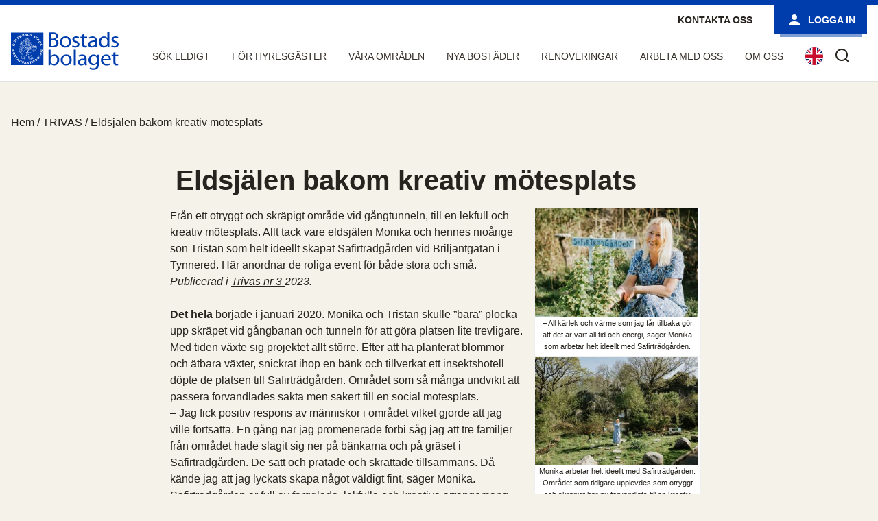

--- FILE ---
content_type: text/html; charset=UTF-8
request_url: https://bostadsbolaget.se/eldsjalen-bakom-kreativ-motesplats/
body_size: 10662
content:

<!DOCTYPE html>
<html lang="sv-SE">
    <head>
        <meta http-equiv="X-UA-Compatible" content="IE=Edge" />
        <meta charset="UTF-8" />
        <meta name="viewport" content="width=device-width, initial-scale=1, shrink-to-fit=no">
        <title>
            Eldsjälen bakom kreativ mötesplats | Bostadsbolaget        </title>
        <meta name='robots' content='max-image-preview:large' />
	<style>img:is([sizes="auto" i], [sizes^="auto," i]) { contain-intrinsic-size: 3000px 1500px }</style>
	<script id="cookieyes" type="text/javascript" src="https://cdn-cookieyes.com/client_data/8078a914997e398a6b6d2cbf/script.js"></script><link rel='dns-prefetch' href='//bostadsbolaget.lime-forms.com' />
<link rel='stylesheet' id='wp-block-library-css' href='https://bostadsbolaget.se/wp-includes/css/dist/block-library/style.min.css?ver=6.8.3' media='all' />
<style id='classic-theme-styles-inline-css'>
/*! This file is auto-generated */
.wp-block-button__link{color:#fff;background-color:#32373c;border-radius:9999px;box-shadow:none;text-decoration:none;padding:calc(.667em + 2px) calc(1.333em + 2px);font-size:1.125em}.wp-block-file__button{background:#32373c;color:#fff;text-decoration:none}
</style>
<style id='global-styles-inline-css'>
:root{--wp--preset--aspect-ratio--square: 1;--wp--preset--aspect-ratio--4-3: 4/3;--wp--preset--aspect-ratio--3-4: 3/4;--wp--preset--aspect-ratio--3-2: 3/2;--wp--preset--aspect-ratio--2-3: 2/3;--wp--preset--aspect-ratio--16-9: 16/9;--wp--preset--aspect-ratio--9-16: 9/16;--wp--preset--color--black: #000000;--wp--preset--color--cyan-bluish-gray: #abb8c3;--wp--preset--color--white: #ffffff;--wp--preset--color--pale-pink: #f78da7;--wp--preset--color--vivid-red: #cf2e2e;--wp--preset--color--luminous-vivid-orange: #ff6900;--wp--preset--color--luminous-vivid-amber: #fcb900;--wp--preset--color--light-green-cyan: #7bdcb5;--wp--preset--color--vivid-green-cyan: #00d084;--wp--preset--color--pale-cyan-blue: #8ed1fc;--wp--preset--color--vivid-cyan-blue: #0693e3;--wp--preset--color--vivid-purple: #9b51e0;--wp--preset--gradient--vivid-cyan-blue-to-vivid-purple: linear-gradient(135deg,rgba(6,147,227,1) 0%,rgb(155,81,224) 100%);--wp--preset--gradient--light-green-cyan-to-vivid-green-cyan: linear-gradient(135deg,rgb(122,220,180) 0%,rgb(0,208,130) 100%);--wp--preset--gradient--luminous-vivid-amber-to-luminous-vivid-orange: linear-gradient(135deg,rgba(252,185,0,1) 0%,rgba(255,105,0,1) 100%);--wp--preset--gradient--luminous-vivid-orange-to-vivid-red: linear-gradient(135deg,rgba(255,105,0,1) 0%,rgb(207,46,46) 100%);--wp--preset--gradient--very-light-gray-to-cyan-bluish-gray: linear-gradient(135deg,rgb(238,238,238) 0%,rgb(169,184,195) 100%);--wp--preset--gradient--cool-to-warm-spectrum: linear-gradient(135deg,rgb(74,234,220) 0%,rgb(151,120,209) 20%,rgb(207,42,186) 40%,rgb(238,44,130) 60%,rgb(251,105,98) 80%,rgb(254,248,76) 100%);--wp--preset--gradient--blush-light-purple: linear-gradient(135deg,rgb(255,206,236) 0%,rgb(152,150,240) 100%);--wp--preset--gradient--blush-bordeaux: linear-gradient(135deg,rgb(254,205,165) 0%,rgb(254,45,45) 50%,rgb(107,0,62) 100%);--wp--preset--gradient--luminous-dusk: linear-gradient(135deg,rgb(255,203,112) 0%,rgb(199,81,192) 50%,rgb(65,88,208) 100%);--wp--preset--gradient--pale-ocean: linear-gradient(135deg,rgb(255,245,203) 0%,rgb(182,227,212) 50%,rgb(51,167,181) 100%);--wp--preset--gradient--electric-grass: linear-gradient(135deg,rgb(202,248,128) 0%,rgb(113,206,126) 100%);--wp--preset--gradient--midnight: linear-gradient(135deg,rgb(2,3,129) 0%,rgb(40,116,252) 100%);--wp--preset--font-size--small: 13px;--wp--preset--font-size--medium: 20px;--wp--preset--font-size--large: 36px;--wp--preset--font-size--x-large: 42px;--wp--preset--spacing--20: 0.44rem;--wp--preset--spacing--30: 0.67rem;--wp--preset--spacing--40: 1rem;--wp--preset--spacing--50: 1.5rem;--wp--preset--spacing--60: 2.25rem;--wp--preset--spacing--70: 3.38rem;--wp--preset--spacing--80: 5.06rem;--wp--preset--shadow--natural: 6px 6px 9px rgba(0, 0, 0, 0.2);--wp--preset--shadow--deep: 12px 12px 50px rgba(0, 0, 0, 0.4);--wp--preset--shadow--sharp: 6px 6px 0px rgba(0, 0, 0, 0.2);--wp--preset--shadow--outlined: 6px 6px 0px -3px rgba(255, 255, 255, 1), 6px 6px rgba(0, 0, 0, 1);--wp--preset--shadow--crisp: 6px 6px 0px rgba(0, 0, 0, 1);}:where(.is-layout-flex){gap: 0.5em;}:where(.is-layout-grid){gap: 0.5em;}body .is-layout-flex{display: flex;}.is-layout-flex{flex-wrap: wrap;align-items: center;}.is-layout-flex > :is(*, div){margin: 0;}body .is-layout-grid{display: grid;}.is-layout-grid > :is(*, div){margin: 0;}:where(.wp-block-columns.is-layout-flex){gap: 2em;}:where(.wp-block-columns.is-layout-grid){gap: 2em;}:where(.wp-block-post-template.is-layout-flex){gap: 1.25em;}:where(.wp-block-post-template.is-layout-grid){gap: 1.25em;}.has-black-color{color: var(--wp--preset--color--black) !important;}.has-cyan-bluish-gray-color{color: var(--wp--preset--color--cyan-bluish-gray) !important;}.has-white-color{color: var(--wp--preset--color--white) !important;}.has-pale-pink-color{color: var(--wp--preset--color--pale-pink) !important;}.has-vivid-red-color{color: var(--wp--preset--color--vivid-red) !important;}.has-luminous-vivid-orange-color{color: var(--wp--preset--color--luminous-vivid-orange) !important;}.has-luminous-vivid-amber-color{color: var(--wp--preset--color--luminous-vivid-amber) !important;}.has-light-green-cyan-color{color: var(--wp--preset--color--light-green-cyan) !important;}.has-vivid-green-cyan-color{color: var(--wp--preset--color--vivid-green-cyan) !important;}.has-pale-cyan-blue-color{color: var(--wp--preset--color--pale-cyan-blue) !important;}.has-vivid-cyan-blue-color{color: var(--wp--preset--color--vivid-cyan-blue) !important;}.has-vivid-purple-color{color: var(--wp--preset--color--vivid-purple) !important;}.has-black-background-color{background-color: var(--wp--preset--color--black) !important;}.has-cyan-bluish-gray-background-color{background-color: var(--wp--preset--color--cyan-bluish-gray) !important;}.has-white-background-color{background-color: var(--wp--preset--color--white) !important;}.has-pale-pink-background-color{background-color: var(--wp--preset--color--pale-pink) !important;}.has-vivid-red-background-color{background-color: var(--wp--preset--color--vivid-red) !important;}.has-luminous-vivid-orange-background-color{background-color: var(--wp--preset--color--luminous-vivid-orange) !important;}.has-luminous-vivid-amber-background-color{background-color: var(--wp--preset--color--luminous-vivid-amber) !important;}.has-light-green-cyan-background-color{background-color: var(--wp--preset--color--light-green-cyan) !important;}.has-vivid-green-cyan-background-color{background-color: var(--wp--preset--color--vivid-green-cyan) !important;}.has-pale-cyan-blue-background-color{background-color: var(--wp--preset--color--pale-cyan-blue) !important;}.has-vivid-cyan-blue-background-color{background-color: var(--wp--preset--color--vivid-cyan-blue) !important;}.has-vivid-purple-background-color{background-color: var(--wp--preset--color--vivid-purple) !important;}.has-black-border-color{border-color: var(--wp--preset--color--black) !important;}.has-cyan-bluish-gray-border-color{border-color: var(--wp--preset--color--cyan-bluish-gray) !important;}.has-white-border-color{border-color: var(--wp--preset--color--white) !important;}.has-pale-pink-border-color{border-color: var(--wp--preset--color--pale-pink) !important;}.has-vivid-red-border-color{border-color: var(--wp--preset--color--vivid-red) !important;}.has-luminous-vivid-orange-border-color{border-color: var(--wp--preset--color--luminous-vivid-orange) !important;}.has-luminous-vivid-amber-border-color{border-color: var(--wp--preset--color--luminous-vivid-amber) !important;}.has-light-green-cyan-border-color{border-color: var(--wp--preset--color--light-green-cyan) !important;}.has-vivid-green-cyan-border-color{border-color: var(--wp--preset--color--vivid-green-cyan) !important;}.has-pale-cyan-blue-border-color{border-color: var(--wp--preset--color--pale-cyan-blue) !important;}.has-vivid-cyan-blue-border-color{border-color: var(--wp--preset--color--vivid-cyan-blue) !important;}.has-vivid-purple-border-color{border-color: var(--wp--preset--color--vivid-purple) !important;}.has-vivid-cyan-blue-to-vivid-purple-gradient-background{background: var(--wp--preset--gradient--vivid-cyan-blue-to-vivid-purple) !important;}.has-light-green-cyan-to-vivid-green-cyan-gradient-background{background: var(--wp--preset--gradient--light-green-cyan-to-vivid-green-cyan) !important;}.has-luminous-vivid-amber-to-luminous-vivid-orange-gradient-background{background: var(--wp--preset--gradient--luminous-vivid-amber-to-luminous-vivid-orange) !important;}.has-luminous-vivid-orange-to-vivid-red-gradient-background{background: var(--wp--preset--gradient--luminous-vivid-orange-to-vivid-red) !important;}.has-very-light-gray-to-cyan-bluish-gray-gradient-background{background: var(--wp--preset--gradient--very-light-gray-to-cyan-bluish-gray) !important;}.has-cool-to-warm-spectrum-gradient-background{background: var(--wp--preset--gradient--cool-to-warm-spectrum) !important;}.has-blush-light-purple-gradient-background{background: var(--wp--preset--gradient--blush-light-purple) !important;}.has-blush-bordeaux-gradient-background{background: var(--wp--preset--gradient--blush-bordeaux) !important;}.has-luminous-dusk-gradient-background{background: var(--wp--preset--gradient--luminous-dusk) !important;}.has-pale-ocean-gradient-background{background: var(--wp--preset--gradient--pale-ocean) !important;}.has-electric-grass-gradient-background{background: var(--wp--preset--gradient--electric-grass) !important;}.has-midnight-gradient-background{background: var(--wp--preset--gradient--midnight) !important;}.has-small-font-size{font-size: var(--wp--preset--font-size--small) !important;}.has-medium-font-size{font-size: var(--wp--preset--font-size--medium) !important;}.has-large-font-size{font-size: var(--wp--preset--font-size--large) !important;}.has-x-large-font-size{font-size: var(--wp--preset--font-size--x-large) !important;}
:where(.wp-block-post-template.is-layout-flex){gap: 1.25em;}:where(.wp-block-post-template.is-layout-grid){gap: 1.25em;}
:where(.wp-block-columns.is-layout-flex){gap: 2em;}:where(.wp-block-columns.is-layout-grid){gap: 2em;}
:root :where(.wp-block-pullquote){font-size: 1.5em;line-height: 1.6;}
</style>
<link rel='stylesheet' id='contact-form-7-css' href='https://bostadsbolaget.se/wp-content/plugins/contact-form-7/includes/css/styles.css?ver=6.1.4' media='all' />
<link rel='stylesheet' id='wp-core-styles-css' href='https://bostadsbolaget.se/wp-content/themes/fast2/style.css?ver=5.3' media='all' />
<link rel='stylesheet' id='css-compressed-css' href='https://bostadsbolaget.se/wp-content/themes/fast2/client/style/compressed.css?ver=5.3' media='all' />
<script src="https://bostadsbolaget.se/wp-content/themes/fast2/client/behavior/jquery-1.7.2.min.js?ver=5.3" id="jquery-1_7_2-js"></script>
<script id="f2-compressed-js-extra">
var f2_cookieconsent = {"learnMore":"Om cookies p\u00e5 v\u00e5r webbplats","dismiss":"Jag godk\u00e4nner","link":"https:\/\/bostadsbolaget.se\/om-cookies\/","message":"P\u00e5 bostadsbolaget.se anv\u00e4nder vi oss av cookies (kakor) f\u00f6r att webbplatsen ska fungera p\u00e5 ett bra s\u00e4tt f\u00f6r dig. Genom att klicka vidare godk\u00e4nner du att vi anv\u00e4nder cookies.","checkboxText":"Kryssa i f\u00f6r att godk\u00e4nna"};
</script>
<script src="https://bostadsbolaget.se/wp-content/themes/fast2/client/behavior/compressed.js?ver=5.3" id="f2-compressed-js"></script>
<script src="https://bostadsbolaget.lime-forms.com/js/ce/latest?ver=1.0" id="custom-script-js"></script>
<link rel="https://api.w.org/" href="https://bostadsbolaget.se/wp-json/" /><link rel="alternate" title="JSON" type="application/json" href="https://bostadsbolaget.se/wp-json/wp/v2/posts/45892" /><link rel="canonical" href="https://bostadsbolaget.se/eldsjalen-bakom-kreativ-motesplats/" />
<link rel="alternate" title="oEmbed (JSON)" type="application/json+oembed" href="https://bostadsbolaget.se/wp-json/oembed/1.0/embed?url=https%3A%2F%2Fbostadsbolaget.se%2Feldsjalen-bakom-kreativ-motesplats%2F" />
<link rel="alternate" title="oEmbed (XML)" type="text/xml+oembed" href="https://bostadsbolaget.se/wp-json/oembed/1.0/embed?url=https%3A%2F%2Fbostadsbolaget.se%2Feldsjalen-bakom-kreativ-motesplats%2F&#038;format=xml" />
<link rel="icon" href="/wp-content/uploads/cropped-logga2-1-32x32.png" sizes="32x32" />
<link rel="icon" href="/wp-content/uploads/cropped-logga2-1-192x192.png" sizes="192x192" />
<link rel="apple-touch-icon" href="/wp-content/uploads/cropped-logga2-1-180x180.png" />
<meta name="msapplication-TileImage" content="/wp-content/uploads/cropped-logga2-1-270x270.png" />
                <script>
                window.f2widgetdebug = true;
                </script>
                
    <link rel="icon" href="https://bostadsbolaget.se/wp-content/themes/fast2/client/media/favicon.ico"> 
        
    <script>
        function addLoadListener(fn) {
            if ( window.addEventListener ) {
                window.addEventListener( "load", fn, false );
            }
            else if ( window.attachEvent ) {
                window.attachEvent( "onload", fn );
            } else if ( window.onLoad ) {
                window.onload = fn;
            }
        }
    </script>
     
</head>
<body class="wp-singular post-template-default single single-post postid-45892 single-format-standard wp-theme-fast2">
    <noscript class="noscript-message">
        <p>JavaScript är inaktiverat i din webbläsare. Du behöver aktivera JavaScript för att kunna använda webbplatsens funktioner. </p>
        <p>JavaScript is disabled in your browser. You need JavaScript enabled to use the features of the website.</p>
    </noscript>
                    <a id="SkipToContent" href="#SubNavigationContentContainer">Hoppa till innehåll</a>
        

        <div id="page" class="site">
                <header class="Header">
            
<div class="HeaderContainer NotLoggedIn">
    
    
      
        <div class="BrandingContainer Header2">
            <div class="BrandingInner">
                
<div class="Logotype">
            <a aria-label="Bostadsbolaget" class="brand" href="https://bostadsbolaget.se/"></a>
    </div>                <div class="NavigationSpacer"></div>
                <div class="NavigationContainer">
                        <div role="search" class="SearchContainer">
        <form method="get" class="searchform form-search" id="searchform" action="https://bostadsbolaget.se/" role="search">
    <input tabindex="0" type="text" class="field search-field field search-field" name="s" value="" id="s" placeholder="Sök"/>
    <label class="search-toggle" for="s">
        <i aria-hidden="true" class="Egenskap Egenskap-search"></i>
        <span class="screen-reader-text">Sök</span>
    </label>
</form>    </div>
                    
<nav id="MainNav" class="NavigationInner">     
    <ul id="MainMenu" class="nav"><li class=" depth-0  "><a href="https://bostadsbolaget.se/sok-ledigt/"><span>Sök ledigt</span></a><ul class="nav depth-0"><li class=" depth-1  "><a href="https://bostadsbolaget.se/sok-ledigt/"><span>Ledigt just nu</span></a></li><li class=" depth-1  "><a href="https://omflyttningsplatsen.se/"><span>Omflyttningsplatsen</span></a></li><li class=" depth-1  "><a href="https://bostadsbolaget.se/sok-ledigt/ledigt-boplats/"><span>Boplats</span></a></li><li class=" depth-1  "><a href="https://bostadsbolaget.se/sok-ledigt/lediga-fordonsplatser/"><span>Parkeringsplatser</span></a></li><li class=" depth-1  "><a href="https://bostadsbolaget.se/sok-ledigt/lediga-lokaler/"><span>Lokaler</span></a></li><li class=" depth-1  "><a href="https://bostadsbolaget.se/sok-ledigt/sa-har-soker-du/"><span>Så här söker du lägenhet</span></a></li><li class=" depth-1  "><a href="https://bostadsbolaget.se/sok-ledigt/vanliga-fragor/"><span>Vanliga frågor</span></a></li><li class=" depth-1  "><a href="https://bostadsbolaget.se/sok-ledigt/andrahandsuthyrning/"><span>Andrahandsuthyrning</span></a></li><li class=" depth-1  "><a href="https://bostadsbolaget.se/sok-ledigt/student/"><span>Student</span></a></li></ul></li><li class=" depth-0  "><a href="https://bostadsbolaget.se/for-hyresgaster/"><span>För hyresgäster</span></a><ul class="nav depth-0"><li class=" depth-1  "><a href="https://bostadsbolaget.se/app/"><span>Boendeappen</span></a></li><li class=" depth-1  "><a href="https://bostadsbolaget.se/for-hyresgaster/mera-bostadsbolaget/"><span>Mera Bostadsbolaget</span></a></li><li class=" depth-1  "><a href="https://bostadsbolaget.se/for-hyresgaster/hyran/"><span>Din hyra</span></a></li><li class=" depth-1  "><a href="https://bostadsbolaget.se/bobutik/"><span>Bobutik och tillval</span></a></li><li class=" depth-1  "><a href="https://bostadsbolaget.se/for-hyresgaster/lagenhetsunderhall/"><span>Lägenhetsunderhåll</span></a></li><li class=" depth-1  "><a href="https://bostadsbolaget.se/for-hyresgaster/trivas/"><span>Trivas</span></a></li><li class=" depth-1  "><a href="https://bostadsbolaget.se/for-hyresgaster/tips-regler-och-rad-om-ditt-boende/"><span>Tips, regler och råd om ditt boende</span></a></li><li class=" depth-1  "><a href="https://bostadsbolaget.se/smart-mobilitet/"><span>Hållbart resande – smart mobilitet</span></a></li><li class=" depth-1  "><a href="https://bostadsbolaget.se/for-hyresgaster/bredband-och-telefoni/"><span>Bredband och telefoni</span></a></li><li class=" depth-1  "><a href="https://bostadsbolaget.se/for-hyresgaster/trygghetsboende/"><span>Trygghetsboende</span></a></li><li class=" depth-1  "><a href="https://bostadsbolaget.se/imd/"><span>Individuell mätning (IMD)</span></a></li><li class=" depth-1  "><a href="https://bostadsbolaget.se/for-hyresgaster/miljo-och-avfall/"><span>Avfallshantering</span></a></li><li class=" depth-1  "><a href="https://bostadsbolaget.se/hyresgastenkaten/"><span>Hyresgästenkäten</span></a></li><li class=" depth-1  "><a href="https://bostadsbolaget.se/for-hyresgaster/trygghetsvardar/"><span>Trygghetsvärdar</span></a></li><li class=" depth-1  "><a href="https://bostadsbolaget.se/for-hyresgaster/fixoteket/"><span>Fixoteket</span></a></li><li class=" depth-1  "><a href="https://bostadsbolaget.se/vaga-bry-dig/"><span>Våga bry dig!</span></a></li><li class=" depth-1  "><a href="https://bostadsbolaget.se/for-hyresgaster/boendebudget/"><span>Boendebudget</span></a></li><li class=" depth-1  "><a href="https://bostadsbolaget.se/blanketter/"><span>Blanketter</span></a></li></ul></li><li class=" depth-0  "><a href="https://bostadsbolaget.se/vara-omraden/"><span>Våra områden</span></a><ul class="nav depth-0"><li class=" depth-1 omrade-centrum "><a href="https://bostadsbolaget.se/vara-omraden/city/"><span>Centrum</span></a></li><li class=" depth-1 omrade-hisingen "><a href="https://bostadsbolaget.se/vara-omraden/hisingen/"><span>Hisingen</span></a></li><li class=" depth-1 omrade-oster "><a href="https://bostadsbolaget.se/vara-omraden/oster/"><span>Öster</span></a></li></ul></li><li class=" depth-0  "><a href="https://bostadsbolaget.se/nyabostader/"><span>Nya bostäder</span></a><ul class="nav depth-0"><li class=" depth-1  "><a href="https://bostadsbolaget.se/nyabostader/brunnsbo/"><span>Brunnsbo</span></a></li><li class=" depth-1  "><a href="https://bostadsbolaget.se/nyabostader/drakblommegatan/"><span>Drakblommegatan</span></a></li><li class=" depth-1  "><a href="https://bostadsbolaget.se/nyabostader/framtidsvisioner-for-hammarkulletorget/"><span>Hammarkulletorget</span></a></li><li class=" depth-1  "><a href="https://bostadsbolaget.se/nyabostader/norra-biskopsgarden/"><span>Norra Biskopsgården</span></a></li><li class=" depth-1  "><a href="https://bostadsbolaget.se/nyabostader/smorlottsgatan/"><span>Smörslottsgatan</span></a></li><li class=" depth-1  "><a href="https://bostadsbolaget.se/nyabostader/saterigatan/"><span>Säterigatan</span></a></li><li class=" depth-1  "><a href="https://bostadsbolaget.se/nyabostader/ostra-kalltorp/"><span>Östra Kålltorp</span></a></li></ul></li><li class=" depth-0  "><a href="https://bostadsbolaget.se/renoveringar/"><span>Renoveringar</span></a></li><li class=" depth-0  "><a href="https://bostadsbolaget.se/ledigajobb/"><span>Arbeta med oss</span></a></li><li class=" depth-0  "><a href="https://bostadsbolaget.se/om-bostadsbolaget/"><span>Om oss</span></a><ul class="nav depth-0"><li class=" depth-1  "><a href="https://bostadsbolaget.se/om-bostadsbolaget/uppdrag-vision/"><span>Uppdrag &#038; Vision</span></a></li><li class=" depth-1  "><a href="https://bostadsbolaget.se/om-bostadsbolaget/2874-2/"><span>Organisation</span></a></li><li class=" depth-1  "><a href="https://bostadsbolaget.se/om-bostadsbolaget/ekonomisk-information/"><span>Ekonomisk information</span></a></li><li class=" depth-1  "><a href="https://bostadsbolaget.se/om-bostadsbolaget/hallbarhet/"><span>Hållbarhet</span></a></li><li class=" depth-1  "><a href="https://bostadsbolaget.se/om-bostadsbolaget/policydokument-och-riktlinjer/"><span>Policy &#038; riktlinjer</span></a></li><li class=" depth-1  "><a href="https://bostadsbolaget.se/om-bostadsbolaget/pressmedia/"><span>Press &#038; Media</span></a></li><li class=" depth-1  "><a href="https://bostadsbolaget.se/om-bostadsbolaget/for-vara-leverantorer/"><span>För entreprenörer &#038; leverantörer</span></a></li><li class=" depth-1  "><a href="https://bostadsbolaget.se/ledigajobb/"><span>Arbeta med oss</span></a></li><li class=" depth-1  "><a href="https://bostadsbolaget.se/om-bostadsbolaget/skydd-och-behandling-av-personuppgifter/"><span>Skydd och behandling av personuppgifter</span></a></li></ul></li><ul class="nav depth-0"><li class=" depth-1  "><a href="https://bostadsbolaget.se/lagenhetsparm-nolehultsvagen/skotselrad-nolehultsvagen/"><span>Skötselråd Nolehultsvägen</span></a></li><li class=" depth-1  "><a href="https://bostadsbolaget.se/lagenhetsparm-nolehultsvagen/bruksanvisning-nolehultsvagen/"><span>Bruksanvisning Nolehultsvägen</span></a></li><li class=" depth-1  "><a href="https://bostadsbolaget.se/lagenhetsparm-nolehultsvagen/avfall/"><span>Avfall Nolehultsvägen</span></a></li><li class=" depth-1  "><a href="https://bostadsbolaget.se/lagenhetsparm-nolehultsvagen/brandskydd-nolehultsvagen/"><span>Brandskydd Nolehultsvägen</span></a></li></ul><ul class="nav depth-0"><li class=" depth-1  "><a href="https://bostadsbolaget.se/lagenhetsparm-hult-asens-vag/bruksanvisning-hult-asens-vag/"><span>Bruksanvisning Hult Åsens väg</span></a></li><li class=" depth-1  "><a href="https://bostadsbolaget.se/lagenhetsparm-hult-asens-vag/skotselrad-hult-asens-vag/"><span>Skötselråd Hult Åsens väg</span></a></li><li class=" depth-1  "><a href="https://bostadsbolaget.se/lagenhetsparm-hult-asens-vag/avfall-hult-asens-vag/"><span>Avfall Hult Åsens väg</span></a></li><li class=" depth-1  "><a href="https://bostadsbolaget.se/lagenhetsparm-hult-asens-vag/brandskydd-hult-asens-vag/"><span>Brandskydd Hult Åsens väg</span></a></li></ul><ul class="nav depth-0"><li class=" depth-1  "><a href="https://bostadsbolaget.se/lagenhetsparm-dr-sven-johanssons-backe/bruksanvisning-dr-sven-johanssons-backe/"><span>Bruksanvisning Dr Sven Johanssons backe</span></a></li><li class=" depth-1  "><a href="https://bostadsbolaget.se/lagenhetsparm-dr-sven-johanssons-backe/skotselanvisningar-dr-sven-johanssons-backe/"><span>Skötselanvisningar Dr Sven Johanssons backe</span></a></li><li class=" depth-1  "><a href="https://bostadsbolaget.se/lagenhetsparm-dr-sven-johanssons-backe/brandskydd-dr-sven-johanssons-backe/"><span>Brandskydd Dr Sven Johanssons backe</span></a></li><li class=" depth-1  "><a href="https://bostadsbolaget.se/lagenhetsparm-dr-sven-johanssons-backe/avfall-dr-sven-johanssons-backe/"><span>Avfall Dr Sven Johanssons backe</span></a></li></ul></ul>    </nav>
<a lang="en" href="/english" aria-label="In English"><img class="sprak-eng" src="/wp-content/themes/fast2/client/media/gb.svg" alt="English flag" width="26" height="26" /></a>                    
<div class="UserInfo">
    <a class="btn-secondary contact" href="/kontakta-oss-2">Kontakta oss</a>                <a class="UserInfo-login btn-primary" href="https://bostadsbolaget.se/login">
                <svg class="svg-icon" width="24" height="24" viewBox="0 0 32 32" fill="currentColor" xmlns="http://www.w3.org/2000/svg"><path d="M16 16c2.933 0 5.333-2.4 5.333-5.333s-2.4-5.333-5.333-5.333-5.333 2.4-5.333 5.333 2.4 5.333 5.333 5.333zM16 18.667c-3.6 0-10.667 1.733-10.667 5.333v2.667h21.333v-2.667c0-3.6-7.067-5.333-10.667-5.333z"></path></svg>                 Logga in            </a>
        </div>                </div>
                
    



                
<button id="MobileMenuToggle" 
        class="MobileMenuToggle" 
        aria-haspopup="true" 
        aria-expanded="false"
        aria-label="Fäll ut meny" 
        aria-controls="MainNav"> 
    <span class="open">
        <svg class="svg-icon" width="32" height="32" aria-hidden="true" role="img" focusable="false" viewBox="0 0 24 24" fill="none" xmlns="http://www.w3.org/2000/svg"><path fill-rule="evenodd" clip-rule="evenodd" d="M4.5 6H19.5V7.5H4.5V6ZM4.5 12H19.5V13.5H4.5V12ZM19.5 18H4.5V19.5H19.5V18Z" fill="currentColor"/></svg>    </span>
    <span class="close">
        <svg class="svg-icon" width="32" height="32" aria-hidden="true" role="img" focusable="false" viewBox="0 0 24 24" fill="none" xmlns="http://www.w3.org/2000/svg"><path fill-rule="evenodd" clip-rule="evenodd" d="M12 10.9394L5.53033 4.46973L4.46967 5.53039L10.9393 12.0001L4.46967 18.4697L5.53033 19.5304L12 13.0607L18.4697 19.5304L19.5303 18.4697L13.0607 12.0001L19.5303 5.53039L18.4697 4.46973L12 10.9394Z" fill="currentColor"/></svg>    </span>
</button>            </div>
        </div>
    
    
     
    
</div> <!-- /Header-Container -->        </header>
                    <div class="Breadcrumbs"><div class="SL-Container" itemscope itemtype="http://schema.org/BreadcrumbList"><span itemprop="itemListElement" itemscope itemtype="http://schema.org/ListItem"><a class="breadcrumbs__link" href="https://bostadsbolaget.se/" itemprop="item"><span itemprop="name">Hem</span></a><meta itemprop="position" content="1" /></span><span class="Breadcrumbs__separator"> / </span><span itemprop="itemListElement" itemscope itemtype="http://schema.org/ListItem"><a class="breadcrumbs__link" href="https://bostadsbolaget.se/nyheter/kategori/trivas/" itemprop="item"><span itemprop="name">TRIVAS</span></a><meta itemprop="position" content="2" /></span><span class="Breadcrumbs__separator"> / </span><span class="Breadcrumbs__current">Eldsjälen bakom kreativ mötesplats</span></div></div><!-- .Breadcrumbs -->        
<article id="post-45892" class="News-single">
	<header class="entry-header alignwide">
		<h1 class="entry-title">Eldsjälen bakom kreativ mötesplats</h1>			</header><!-- .entry-header -->

	<div class="entry-content">
		<div   class="SL-Rad  child-items-">
    
<div  class="SL-Kolumn SL-Kolumn-8 ">
    
Från ett otryggt och skräpigt område vid gångtunneln, till en lekfull och kreativ mötesplats. Allt tack vare eldsjälen Monika och hennes nioårige son Tristan som helt ideellt skapat Safirträdgården vid Briljantgatan i Tynnered. Här anordnar de roliga event för både stora och små.<br />
<span id="more-45892"></span><em></em>
<p>
<em>Publicerad i<span> </span><a href="https://bostadsbolaget.se/wp-content/uploads/Trivas_3_2023_tillganglig.pdf">Trivas nr 3<span> </span></a>2023.</em><br />
</p>
<p><strong>Det hela</strong> började i januari 2020. Monika och Tristan skulle ”bara” plocka upp skräpet vid gångbanan och tunneln för att göra platsen lite trevligare. Med tiden växte sig projektet allt större. Efter att ha planterat blommor och ätbara växter, snickrat ihop en bänk och tillverkat ett insektshotell döpte de platsen till Safirträdgården. Området som så många undvikit att passera förvandlades sakta men säkert till en social mötesplats.<br />
– Jag fick positiv respons av människor i området vilket gjorde att jag ville fortsätta. En gång när jag promenerade förbi såg jag att tre familjer från området hade slagit sig ner på bänkarna och på gräset i Safirträdgården. De satt och pratade och skrattade tillsammans. Då kände jag att jag lyckats skapa något väldigt fint, säger Monika.<br />
Safirträdgården är full av färgglada, lekfulla och kreativa arrangemang. På marken har Monika målat mönster med gatukritor så att barn kan hoppa hage. Papperskorgen har förvandlats till figuren ”Skräp-Safira” som en motivationshöjare till att slänga skräp på rätt plats. Tittar man noga bland träden och bärodlingarna hittar man nallebjörnar, girlanger och andra utsmyckningar.<br />
– Det gäller att vara kreativ och ha ett öppet sinne. Jag hittar på olika teman efter årstid. I julas smyckade jag och Tristan träden med julkulor och glitter, till exempel.<br />
– Jag shoppar prylar secondhand eller så tillverkar jag saker av sådant som jag har hemma. Det händer att jag får gåvor och donationer också, säger Monika.</p>
<p><strong>Monika arbetar</strong> helt ideellt med Safirträdgården. Det går åt mycket tid till att vattna blommor, klippa gräs och hålla ordning. I sommar får hon lite hjälp av Bostadsbolagets ferieungdomar. Då får Monika mer tid över till att ordna gratis evenemang för barn.<br />
– Sedan 2020 har jag anordnat runt 50 event för barn. Jag försöker hålla ett evenemang i månaden – allt från att måla på stenar till disco i gångtunneln. Vi har även haft planteringsdag, maskerader och gympa. Ibland håller jag eventen i samarbete med Leksaksbiblioteket, Kulturskolan och Frölunda bibliotek.<br />
– Jag brinner verkligen för detta. All kärlek och värme som jag får tillbaka gör att det är värt all tid och energi, säger Monika.</p>
<p>Text: Josefine Gustafsson Foto: Viveca Karström</p>

</div>
<div  class="SL-Kolumn SL-Kolumn-4 ">
    
<div id="attachment_44920" style="width: 310px" class="wp-caption alignleft"><img fetchpriority="high" decoding="async" aria-describedby="caption-attachment-44920" src="/wp-content/uploads/35463-Fokus-Tynnered-Monika-Tildevik-2023-05-10-33_big_sRGB-300x200.jpg" alt="En kvinnas i blå klänning sitter bland grönska och ler. Bakom henne syns en skylt där det står Safirträdgården. " width="300" height="200" class="size-medium wp-image-44920" data-wp-editing="1" srcset="https://bostadsbolaget.se/wp-content/uploads/35463-Fokus-Tynnered-Monika-Tildevik-2023-05-10-33_big_sRGB-300x200.jpg 300w, https://bostadsbolaget.se/wp-content/uploads/35463-Fokus-Tynnered-Monika-Tildevik-2023-05-10-33_big_sRGB-1024x683.jpg 1024w, https://bostadsbolaget.se/wp-content/uploads/35463-Fokus-Tynnered-Monika-Tildevik-2023-05-10-33_big_sRGB-768x512.jpg 768w, https://bostadsbolaget.se/wp-content/uploads/35463-Fokus-Tynnered-Monika-Tildevik-2023-05-10-33_big_sRGB-1536x1025.jpg 1536w, https://bostadsbolaget.se/wp-content/uploads/35463-Fokus-Tynnered-Monika-Tildevik-2023-05-10-33_big_sRGB-2048x1366.jpg 2048w" sizes="(max-width: 300px) 100vw, 300px" /><p id="caption-attachment-44920" class="wp-caption-text">– All kärlek och värme som jag får tillbaka gör att det är värt all tid och energi, säger Monika som arbetar helt ideellt med Safirträdgården.</p></div>
<div id="attachment_44928" style="width: 310px" class="wp-caption alignleft"><img decoding="async" aria-describedby="caption-attachment-44928" src="/wp-content/uploads/35463-Fokus-Tynnered-Monika-Tildevik-2023-05-10-68_big_sRGB-300x200.jpg" alt="Kvinna i blå klänning står i en trädgård och sträcker ut armarna. " width="300" height="200" class="size-medium wp-image-44928" srcset="https://bostadsbolaget.se/wp-content/uploads/35463-Fokus-Tynnered-Monika-Tildevik-2023-05-10-68_big_sRGB-300x200.jpg 300w, https://bostadsbolaget.se/wp-content/uploads/35463-Fokus-Tynnered-Monika-Tildevik-2023-05-10-68_big_sRGB-1024x683.jpg 1024w, https://bostadsbolaget.se/wp-content/uploads/35463-Fokus-Tynnered-Monika-Tildevik-2023-05-10-68_big_sRGB-768x512.jpg 768w, https://bostadsbolaget.se/wp-content/uploads/35463-Fokus-Tynnered-Monika-Tildevik-2023-05-10-68_big_sRGB-1536x1024.jpg 1536w, https://bostadsbolaget.se/wp-content/uploads/35463-Fokus-Tynnered-Monika-Tildevik-2023-05-10-68_big_sRGB-2048x1366.jpg 2048w" sizes="(max-width: 300px) 100vw, 300px" /><p id="caption-attachment-44928" class="wp-caption-text">Monika arbetar helt ideellt med Safirträdgården. Området som tidigare upplevdes som otryggt och skräpigt har nu förvandlats till en kreativ mötesplats.</p></div>
<div id="attachment_44935" style="width: 310px" class="wp-caption alignleft"><img decoding="async" aria-describedby="caption-attachment-44935" src="/wp-content/uploads/35463-Fokus-Tynnered-Monika-Tildevik-2023-05-10-50_big_sRGB-300x130.png" alt="En delad bild. Ena bilden visar en papperskorg med målade ögon på. Den andra visar en kvinna framför en vägg med mosaik. " width="300" height="130" class="size-medium wp-image-44935" srcset="https://bostadsbolaget.se/wp-content/uploads/35463-Fokus-Tynnered-Monika-Tildevik-2023-05-10-50_big_sRGB-300x130.png 300w, https://bostadsbolaget.se/wp-content/uploads/35463-Fokus-Tynnered-Monika-Tildevik-2023-05-10-50_big_sRGB-1024x443.png 1024w, https://bostadsbolaget.se/wp-content/uploads/35463-Fokus-Tynnered-Monika-Tildevik-2023-05-10-50_big_sRGB-768x332.png 768w, https://bostadsbolaget.se/wp-content/uploads/35463-Fokus-Tynnered-Monika-Tildevik-2023-05-10-50_big_sRGB-1536x665.png 1536w, https://bostadsbolaget.se/wp-content/uploads/35463-Fokus-Tynnered-Monika-Tildevik-2023-05-10-50_big_sRGB-2048x886.png 2048w" sizes="(max-width: 300px) 100vw, 300px" /><p id="caption-attachment-44935" class="wp-caption-text">Papperskorgen ”Skräp-Safira” har fått ögon och i gångtunneln som prytts med mosaik har Monika ordnat disco.</p></div>
<p><img loading="lazy" decoding="async" src="/wp-content/uploads/35463-Fokus-Tynnered-Monika-Tildevik-2023-05-10-13_big_sRGB-300x200.jpg" alt="En träbänk med skylten &quot;pratbänk&quot; på. " width="300" height="200" class="alignleft size-medium wp-image-44938" srcset="https://bostadsbolaget.se/wp-content/uploads/35463-Fokus-Tynnered-Monika-Tildevik-2023-05-10-13_big_sRGB-300x200.jpg 300w, https://bostadsbolaget.se/wp-content/uploads/35463-Fokus-Tynnered-Monika-Tildevik-2023-05-10-13_big_sRGB-1024x683.jpg 1024w, https://bostadsbolaget.se/wp-content/uploads/35463-Fokus-Tynnered-Monika-Tildevik-2023-05-10-13_big_sRGB-768x512.jpg 768w, https://bostadsbolaget.se/wp-content/uploads/35463-Fokus-Tynnered-Monika-Tildevik-2023-05-10-13_big_sRGB-1536x1025.jpg 1536w, https://bostadsbolaget.se/wp-content/uploads/35463-Fokus-Tynnered-Monika-Tildevik-2023-05-10-13_big_sRGB-2048x1366.jpg 2048w" sizes="auto, (max-width: 300px) 100vw, 300px" /></p>

</div>

</div>
	</div><!-- .entry-content -->

	<footer>
		<div class="posted-by"><span class="posted-on">Publicerat den <time class="entry-date published updated" datetime="2023-10-22T17:47:22+02:00">2023-10-22</time></span><span class="byline">av <a href="https://bostadsbolaget.se/author/wpmalin/" rel="author">Malin Pethrus</a></span></div><div class="post-taxonomies"><span class="cat-links">Kategoriserat som <a href="https://bostadsbolaget.se/nyheter/kategori/trivas/" rel="category tag">TRIVAS</a> </span></div>	</footer><!-- .entry-footer -->

</article><!-- #post-45892 -->
	<nav class="navigation post-navigation" aria-label="Inlägg">
		<h2 class="screen-reader-text">Inläggsnavigering</h2>
		<div class="nav-links"><div class="nav-previous"><a href="https://bostadsbolaget.se/rivning-med-fokus-pa-aterbruk/" rel="prev"><p class="meta-nav"><svg class="svg-icon" width="24" height="24" aria-hidden="true" role="img" focusable="false" viewBox="0 0 24 24" fill="none" xmlns="http://www.w3.org/2000/svg"><path fill-rule="evenodd" clip-rule="evenodd" d="M20 13v-2H8l4-4-1-2-7 7 7 7 1-2-4-4z" fill="currentColor"/></svg>Föregående nyhet</p><p class="post-title">Rivning med fokus på återbruk</p></a></div><div class="nav-next"><a href="https://bostadsbolaget.se/nya-lagenheter-pa-vind-i-haga/" rel="next"><p class="meta-nav">Nästa nyhet<svg class="svg-icon" width="24" height="24" aria-hidden="true" role="img" focusable="false" viewBox="0 0 24 24" fill="none" xmlns="http://www.w3.org/2000/svg"><path fill-rule="evenodd" clip-rule="evenodd" d="m4 13v-2h12l-4-4 1-2 7 7-7 7-1-2 4-4z" fill="currentColor"/></svg></p><p class="post-title">Nya lägenheter på vind i Haga</p></a></div></div>
	</nav>
<footer class="Footer">
    <div class="SL-Container">
        <div id="footer-sidebar" class="widget-area" role="complementary">
    			<div class="textwidget"><img width="157" height="56" src="/wp-content/themes/fast2/client/media/logo_white.svg" alt="Bostadsbolagets logotyp" >

<div   class="SL-Rad  child-items-">
    
<div  class="SL-Kolumn SL-Kolumn-6 ">
    
<p>Bostadsbolaget är en del av Framtidenkoncernen som ingår i Göteborgs Stad</p> 
<p>
<strong>Telefon:</strong> <a href="tel:+46317315000" >031-731 50 00</a>  (Mån-fre kl 8.00-15.00)<br />
<strong>Epost:</strong> <a href="mailto:info@bostadsbolaget.se">info@bostadsbolaget.se</a> (ej felanmälan)<br />
<strong>Postadress:</strong> Box 5044. 402 21 Göteborg<br />
<strong>Besöksadress:</strong> Engelbrektsgatan 69<br />
<strong>Org.nr:</strong> 556046-8562
</p>

</div>
<div  class="SL-Kolumn SL-Kolumn-3 ">
    
<div id="SubNavigationContainer" class="FotMeny closed"><a class="ToggleButton" href="#"><span>Eldsjälen bakom kreativ mötesplats</span></a><ul id="FotMeny" class="nav"><li class=" depth-0  "><a href="https://bostadsbolaget.se/blanketter/"><span>Blanketter</span></a></li><li class=" depth-0  "><a href="https://bostadsbolaget.se/broschyrer/"><span>Broschyrer</span></a></li><li class=" depth-0  "><a title="omcookies" href="https://bostadsbolaget.se/om-cookies/"><span>Cookies</span></a></li><li class=" depth-0  "><a href="https://bostadsbolaget.se/hem/tillganglighetsredogorelse/"><span>Tillgänglighetsredogörelse</span></a></li><li class=" depth-0  "><a href="https://bostadsbolaget.se/om-bostadsbolaget/skydd-och-behandling-av-personuppgifter/"><span>Skydd och behandling av personuppgifter</span></a></li></ul></div>

</div>
<div  class="SL-Kolumn SL-Kolumn-3 ">
    
<div class="Footer-social">
<a href="https://www.facebook.com/Bostadsbolaget" target="_blank"><i class="Egenskap-facebook"></i></a>
	<a href="https://www.youtube.com/user/BostadsbolagetGbg" target="_blank"><i class="Egenskap-youtube"></i></a>
<a href="https://www.linkedin.com/company/bostadsbolaget" target="_blank"><i class="Egenskap-linkedin"></i></a>
</div>

</div>

</div></div>
		</div>
                <div class="Footer-bottom">
            <span class="Footer-copy">
                &copy; 2026 Bostadsbolaget            </span>
            <a class="Footer-top" href="#page">
                <span>
                    Till toppen <span class="arrow" aria-hidden="true">&uarr;</span>                </span><!-- .to-the-top-long -->
            </a><!-- .to-the-top -->
        </div>
    </div>
</footer>
</div><!-- ./#page -->
<script type="speculationrules">
{"prefetch":[{"source":"document","where":{"and":[{"href_matches":"\/*"},{"not":{"href_matches":["\/wp-*.php","\/wp-admin\/*","\/wp-content\/uploads\/*","\/wp-content\/*","\/wp-content\/plugins\/*","\/wp-content\/themes\/fast2\/*","\/*\\?(.+)"]}},{"not":{"selector_matches":"a[rel~=\"nofollow\"]"}},{"not":{"selector_matches":".no-prefetch, .no-prefetch a"}}]},"eagerness":"conservative"}]}
</script>
<!-- Matomo --><script>
(function () {
function initTracking() {
var _paq = window._paq = window._paq || [];
_paq.push(['trackPageView']);_paq.push(['enableLinkTracking']);_paq.push(['alwaysUseSendBeacon']);_paq.push(['setTrackerUrl', "\/\/bostadsbolaget.se\/wp-content\/plugins\/matomo\/app\/matomo.php"]);_paq.push(['setSiteId', '1']);var d=document, g=d.createElement('script'), s=d.getElementsByTagName('script')[0];
g.type='text/javascript'; g.async=true; g.src="\/\/bostadsbolaget.se\/wp-content\/uploads\/matomo\/matomo.js"; s.parentNode.insertBefore(g,s);
}
if (document.prerendering) {
	document.addEventListener('prerenderingchange', initTracking, {once: true});
} else {
	initTracking();
}
})();
</script>
<!-- End Matomo Code --><script src="https://bostadsbolaget.se/wp-includes/js/dist/hooks.min.js?ver=4d63a3d491d11ffd8ac6" id="wp-hooks-js"></script>
<script src="https://bostadsbolaget.se/wp-includes/js/dist/i18n.min.js?ver=5e580eb46a90c2b997e6" id="wp-i18n-js"></script>
<script id="wp-i18n-js-after">
wp.i18n.setLocaleData( { 'text direction\u0004ltr': [ 'ltr' ] } );
</script>
<script src="https://bostadsbolaget.se/wp-content/plugins/contact-form-7/includes/swv/js/index.js?ver=6.1.4" id="swv-js"></script>
<script id="contact-form-7-js-translations">
( function( domain, translations ) {
	var localeData = translations.locale_data[ domain ] || translations.locale_data.messages;
	localeData[""].domain = domain;
	wp.i18n.setLocaleData( localeData, domain );
} )( "contact-form-7", {"translation-revision-date":"2025-08-26 21:48:02+0000","generator":"GlotPress\/4.0.3","domain":"messages","locale_data":{"messages":{"":{"domain":"messages","plural-forms":"nplurals=2; plural=n != 1;","lang":"sv_SE"},"This contact form is placed in the wrong place.":["Detta kontaktformul\u00e4r \u00e4r placerat p\u00e5 fel st\u00e4lle."],"Error:":["Fel:"]}},"comment":{"reference":"includes\/js\/index.js"}} );
</script>
<script id="contact-form-7-js-before">
var wpcf7 = {
    "api": {
        "root": "https:\/\/bostadsbolaget.se\/wp-json\/",
        "namespace": "contact-form-7\/v1"
    },
    "cached": 1
};
</script>
<script src="https://bostadsbolaget.se/wp-content/plugins/contact-form-7/includes/js/index.js?ver=6.1.4" id="contact-form-7-js"></script>
<script src="https://bostadsbolaget.se/wp-content/plugins/f2-plugin-core/inc/f2.widget.js?ver=6.8.3" id="my_custom_script-js"></script>
    <script>
        window.f2.texts['f2_texts_error_koppling_mot_affarssystem_rubrik'] = 'Problem med Mina Sidor';
        window.f2.texts['f2_texts_error_koppling_mot_affarssystem_text'] = 'Just nu fungerar inte Mina Sidor. Vi arbetar på att lösa problemet så fort som möjligt.';
    </script>
</body>
</html>


--- FILE ---
content_type: image/svg+xml
request_url: https://bostadsbolaget.se/wp-content/themes/fast2/client/media/logo_white.svg
body_size: 10301
content:
<?xml version="1.0" encoding="utf-8"?>
<!-- Generator: Adobe Illustrator 22.1.0, SVG Export Plug-In . SVG Version: 6.00 Build 0)  -->
<svg version="1.1" id="Lager_1" xmlns="http://www.w3.org/2000/svg" xmlns:xlink="http://www.w3.org/1999/xlink" x="0px" y="0px"
	 viewBox="0 0 221.4 78.1" style="enable-background:new 0 0 221.4 78.1;" xml:space="preserve">
<style type="text/css">
	.st0{fill:#004B94;}
	.st1{fill:#FFFFFF;}
</style>
<g>
	<g>
		<path class="st0" d="M34.7,35"/>
		<path class="st1" d="M6.7,24.7c-0.4,0.5-0.7,1-0.9,1.5c-0.4,1.2,0.3,1.9,0.9,2C7.5,28.4,8.2,28,8.5,27c0.1-0.3,0.1-0.4,0.1-0.8
			L8.1,26l-0.2,0.8l-0.8-0.2l0.5-1.8l1.8,0.5c0.2,0.4,0.3,1.3,0,2.1c-0.5,1.6-1.7,2.4-3.1,2c-1.4-0.4-2-1.8-1.5-3.4
			c0.2-0.7,0.5-1.3,0.9-1.7L6.7,24.7z"/>
		<path class="st1" d="M11.6,22.4c-0.8,1.5-2.3,1.7-3.4,1.2c-1-0.5-1.6-2-0.8-3.5c0.9-1.5,2.4-1.7,3.4-1.2
			C11.8,19.5,12.4,20.9,11.6,22.4z M8.3,20.5c-0.4,0.8-0.2,1.6,0.5,2s1.5,0.2,2-0.6c0.4-0.8,0.2-1.6-0.5-2
			C9.5,19.5,8.7,19.8,8.3,20.5z M6.6,19.9c0.2,0.1,0.3,0.4,0.2,0.6c-0.1,0.2-0.4,0.3-0.6,0.2C6,20.6,5.9,20.3,6,20.1
			C6.1,19.8,6.4,19.8,6.6,19.9z M7.2,18.7c0.2,0.1,0.3,0.4,0.2,0.6c-0.1,0.2-0.4,0.3-0.6,0.2c-0.2-0.1-0.3-0.4-0.2-0.6
			C6.8,18.6,7,18.6,7.2,18.7z"/>
		<path class="st1" d="M13.1,13.9L12,15.2l2.9,2.5l-0.8,0.9l-2.9-2.5l-1.1,1.3l-0.7-0.6l2.9-3.5L13.1,13.9z"/>
		<path class="st1" d="M19.3,13.6l-2.6,2.2l-3-3.6l2.6-2.2l0.5,0.7l-1.7,1.4l0.6,0.8l1.6-1.4l0.5,0.7l-1.6,1.3l0.7,0.9l1.8-1.4
			L19.3,13.6z"/>
		<path class="st1" d="M19.6,8c1-0.5,1.7-0.2,1.9,0.3c0.2,0.3,0.1,0.8-0.1,1.1c0.7-0.2,1.2,0.1,1.4,0.6c0.3,0.5,0.4,1.3-0.8,2
			l-2,1.1l-2.3-4L19.6,8z M19.8,10l0.5-0.3c0.4-0.2,0.4-0.5,0.3-0.7c-0.1-0.2-0.4-0.3-0.8-0.1l-0.5,0.3L19.8,10z M20.7,11.7l0.6-0.3
			c0.6-0.3,0.7-0.6,0.5-0.9c-0.2-0.3-0.5-0.3-0.9-0.1l-0.7,0.4L20.7,11.7z"/>
		<path class="st1" d="M26.7,10c-1.6,0.5-2.9-0.3-3.3-1.5c-0.3-1.1,0.1-2.6,1.8-3.1s2.9,0.4,3.3,1.5C28.9,8,28.3,9.4,26.7,10z
			 M25.6,6.3c-0.8,0.3-1.2,1-1,1.8c0.3,0.8,1,1.2,1.8,0.9s1.2-1,1-1.8C27.2,6.4,26.4,6.1,25.6,6.3z"/>
		<path class="st1" d="M31.8,4.1c1-0.1,1.6,0.5,1.7,1.2c0.1,0.5-0.2,0.9-0.7,1.2c0.5,0.2,0.7,0.7,1.5,2L33,8.6
			c-0.6-0.9-0.9-1.8-1.5-1.7h-0.3l0.2,1.9l-1.2,0.1l-0.5-4.6L31.8,4.1z M31,6.1L31.6,6c0.3,0,0.6-0.2,0.6-0.6c0-0.3-0.3-0.5-0.7-0.5
			l-0.6,0.2L31,6.1z"/>
		<path class="st1" d="M39.6,5.6C39,5.3,38.5,5.1,37.9,5c-1.3-0.1-1.8,0.6-1.8,1.3c-0.1,0.8,0.5,1.4,1.5,1.5c0.3,0,0.4,0,0.8-0.1
			V7.2l-0.7-0.1l0.1-0.9l1.8,0.2l-0.2,1.9c-0.4,0.3-1.3,0.5-2,0.5c-1.6-0.1-2.7-1.2-2.6-2.6c0.1-1.4,1.3-2.3,3-2.1
			c0.7,0.1,1.4,0.3,1.8,0.5L39.6,5.6z"/>
		<path class="st1" d="M44.5,6.7c-0.6-0.5-0.9-0.7-1.3-0.8s-0.7,0-0.8,0.2c-0.2,0.7,2.1,1.1,1.7,2.7C43.9,9.7,43,10,42,9.7
			c-0.8-0.2-1.1-0.5-1.5-0.9l0.3-1c0.5,0.6,0.9,0.9,1.4,1c0.4,0.1,0.7,0,0.8-0.2c0.2-0.7-2.2-1.1-1.7-2.7c0.2-0.8,1-1.1,2.1-0.8
			c0.5,0.1,0.9,0.4,1.4,0.8L44.5,6.7z"/>
		<path class="st1" d="M51.6,10.2c-0.4-0.6-0.7-0.9-1.1-1.1c-0.4-0.2-0.7-0.2-0.8,0c-0.4,0.6,1.8,1.6,1,3c-0.5,0.8-1.4,0.8-2.3,0.3
			c-0.7-0.4-0.9-0.8-1.2-1.2l0.5-0.9c0.3,0.7,0.6,1.1,1.1,1.3c0.4,0.2,0.7,0.2,0.8,0c0.4-0.7-1.8-1.6-0.9-3.1
			c0.4-0.7,1.3-0.8,2.2-0.2c0.4,0.3,0.8,0.6,1.2,1.1L51.6,10.2z"/>
		<path class="st1" d="M56.4,13.6l-1.3-1.1l-2.5,2.9l-0.9-0.8l2.5-2.9l-1.3-1.1l0.6-0.6l3.4,2.9L56.4,13.6z"/>
		<path class="st1" d="M57.1,20.3l-0.8-1l0.5-0.9l-1.4-1.5l-0.9,0.3l-0.8-0.9l4.8-1.5l0.9,1L57.1,20.3z M58.1,16l-1.8,0.6l0.9,1.1
			L58.1,16z"/>
		<path class="st1" d="M62.5,20.5c0.8,1.5,0.3,2.8-0.9,3.4c-1.2,0.6-2.4,0.3-3.3-1.3l-0.9-1.7l4.1-2.2L62.5,20.5z M58.7,21.5
			l0.4,0.7c0.5,1,1.4,1,2,0.7c0.7-0.4,1.1-1.1,0.6-2l-0.3-0.7L58.7,21.5z"/>
		<path class="st1" d="M64.1,27.8c0.1-0.7,0.1-1.2,0-1.5c-0.1-0.4-0.3-0.6-0.6-0.5c-0.7,0.2,0.2,2.4-1.3,2.9
			c-0.9,0.3-1.6-0.3-1.9-1.3c-0.2-0.8-0.2-1.2-0.1-1.7l1-0.3c-0.2,0.8-0.3,1.2-0.1,1.7c0.1,0.4,0.4,0.6,0.6,0.5
			c0.7-0.2-0.2-2.4,1.4-2.9c0.8-0.2,1.5,0.3,1.8,1.3c0.2,0.5,0.2,1,0.1,1.6L64.1,27.8z"/>
		<path d="M34.9,35.2"/>
		<path class="st1" d="M8.6,38.7c0.1,1.1-0.5,1.6-1,1.7c-0.4,0-0.8-0.2-1-0.5C6.5,40.6,6.1,41,5.5,41c-0.5,0.1-1.4-0.1-1.6-1.5
			l-0.3-2.2l4.6-0.6L8.6,38.7z M6.7,38.1l0.1,0.6c0.1,0.4,0.3,0.6,0.6,0.5c0.2,0,0.5-0.2,0.4-0.6l-0.1-0.7L6.7,38.1z M4.7,38.3
			L4.8,39c0.1,0.6,0.3,0.8,0.7,0.8c0.3,0,0.5-0.4,0.4-0.8l-0.1-0.8L4.7,38.3z"/>
		<path class="st1" d="M5.3,45.1c-0.5-1.6,0.3-2.9,1.4-3.3c1.1-0.4,2.6,0.1,3.1,1.8s-0.4,2.9-1.4,3.3C7.2,47.2,5.8,46.7,5.3,45.1z
			 M8.9,43.9c-0.3-0.8-1-1.2-1.8-1c-0.8,0.3-1.2,1-0.9,1.8s1,1.2,1.8,0.9C8.8,45.5,9.1,44.7,8.9,43.9z"/>
		<path class="st1" d="M11.5,50.2c-0.1-0.7-0.2-1.1-0.4-1.5s-0.5-0.5-0.7-0.4c-0.6,0.3,0.7,2.3-0.7,3.1c-0.8,0.4-1.6,0-2.1-0.9
			c-0.4-0.7-0.4-1.2-0.4-1.7l0.9-0.5c-0.1,0.8,0,1.2,0.3,1.7c0.2,0.4,0.5,0.5,0.7,0.4c0.7-0.4-0.7-2.3,0.7-3.1
			c0.7-0.4,1.5-0.1,2,0.9c0.3,0.5,0.4,0.9,0.5,1.6L11.5,50.2z"/>
		<path class="st1" d="M15.2,54.4l-1.1-1.3l-2.9,2.4l-0.7-0.9l2.9-2.4l-1.1-1.3l0.7-0.5l2.9,3.5L15.2,54.4z"/>
		<path class="st1" d="M16.8,60.8l-0.9-0.9l0.3-0.9l-1.6-1.3l-0.9,0.5l-0.9-0.8l4.4-2.4l1,0.9L16.8,60.8z M17,56.3l-1.7,0.9l1.1,0.9
			L17,56.3z"/>
		<path class="st1" d="M21.9,58.4c1.5,0.8,1.7,2.2,1.1,3.3c-0.6,1.2-1.9,1.6-3.5,0.7l-1.6-1l2.2-4.1L21.9,58.4z M19.3,61.2l0.7,0.4
			c1,0.6,1.7,0,2-0.6c0.4-0.7,0.3-1.5-0.6-2l-0.7-0.4L19.3,61.2z"/>
		<path class="st1" d="M27.7,62c-0.5-0.5-0.9-0.7-1.3-0.9C26,61,25.7,61,25.6,61.2c-0.2,0.7,2.1,1.2,1.6,2.8
			c-0.3,0.9-1.1,1.2-2.1,0.9c-0.8-0.3-1.1-0.6-1.5-1l0.3-1c0.5,0.6,0.8,0.9,1.3,1.1c0.4,0.1,0.7,0.1,0.8-0.2
			c0.2-0.7-2.1-1.2-1.6-2.8c0.3-0.8,1.1-1.1,2.1-0.7c0.5,0.2,0.9,0.4,1.4,0.8L27.7,62z"/>
		<path class="st1" d="M33.1,66.4l-1.2-0.2l-0.2-1l-2.1-0.3l-0.5,1l-1.2-0.2l2.5-4.3l1.3,0.2L33.1,66.4z M30.9,62.5L30,64.2l1.4,0.2
			L30.9,62.5z"/>
		<path class="st1" d="M36.8,63.8l2.2,2.4l-1.5,0.1l-2-2.1l0.1,2.2l-1.2,0.1l-0.2-4.6l1.2-0.1l0.1,2.1l0,0l1.4-2.2l1.3-0.1
			L36.8,63.8z"/>
		<path class="st1" d="M43.2,61.4l-1.6,0.4l0.8,3.7l-1.1,0.3l-0.8-3.7l-1.6,0.4l-0.2-0.8l4.4-1L43.2,61.4z"/>
		<path class="st1" d="M46.7,64l-1.1,0.4l-1.7-4.3l1.1-0.4L46.7,64z"/>
		<path class="st1" d="M51.5,61.6l-3,1.7l-2.3-4.1l3-1.6l0.4,0.7l-1.9,1.1l0.5,0.9l1.9-1l0.4,0.7l-1.9,1l0.5,1l2-1.1L51.5,61.6z"/>
		<path class="st1" d="M51.6,55.7c0.9-0.7,1.6-0.5,1.9-0.1c0.2,0.3,0.3,0.7,0.1,1.1c0.6-0.3,1.2-0.1,1.5,0.3s0.6,1.2-0.4,2.1
			l-1.8,1.4L50,56.9L51.6,55.7z M52.1,57.7l0.5-0.4c0.3-0.3,0.3-0.6,0.1-0.8c-0.2-0.2-0.4-0.3-0.8,0l-0.4,0.4L52.1,57.7z M53.4,59.2
			l0.5-0.4c0.5-0.4,0.6-0.7,0.3-1c-0.2-0.3-0.6-0.2-0.9,0l-0.6,0.5L53.4,59.2z"/>
		<path class="st1" d="M58.8,55.2c-1.1,1.3-2.6,1.3-3.5,0.5c-0.9-0.7-1.2-2.2-0.1-3.6c1.1-1.3,2.7-1.2,3.5-0.5
			C59.6,52.4,59.9,53.9,58.8,55.2z M55.9,52.8c-0.6,0.7-0.5,1.5,0.1,2c0.7,0.5,1.5,0.5,2-0.2c0.6-0.7,0.5-1.5-0.1-2
			C57.3,52,56.5,52.1,55.9,52.8z"/>
		<path class="st1" d="M63.1,48.4l-1.7,3.1l-4.1-2.2l0.6-1l3.3,1.8l1.1-2.1L63.1,48.4z"/>
		<path class="st1" d="M65.2,42.7l-0.4,1.2l-1,0.1l-0.7,2l0.8,0.6l-0.4,1.2l-3.8-3.3l0.4-1.3L65.2,42.7z M61,44.2l1.5,1.2L63,44
			L61,44.2z"/>
		<path class="st1" d="M62.7,36.8c-0.4,0.6-0.6,1.1-0.7,1.7c-0.2,1.3,0.5,1.8,1.2,1.9c0.8,0.1,1.4-0.5,1.6-1.4c0-0.3,0-0.4-0.1-0.8
			l-0.5-0.1l-0.1,0.7l-0.8-0.1l0.2-1.8l1.9,0.2c0.3,0.4,0.5,1.3,0.4,2c-0.2,1.6-1.3,2.6-2.7,2.4c-1.4-0.2-2.2-1.5-2-3.1
			c0.1-0.7,0.3-1.3,0.6-1.8L62.7,36.8z"/>
		<path d="M34.9,35.2"/>
	</g>
	<g>
		<g>
			<path class="st1" d="M78.4,2.1c1.8-0.4,4.7-0.6,7.6-0.6c4.1,0,6.8,0.7,8.8,2.2c1.7,1.2,2.7,3,2.7,5.3c0,2.9-2,5.5-5.4,6.6v0.1
				c3,0.7,6.6,3.1,6.6,7.6c0,2.6-1.1,4.6-2.7,6.1c-2.2,1.9-5.9,2.8-11.1,2.8c-2.9,0-5-0.2-6.4-0.4V2.1H78.4z M82.5,14.5h3.8
				c4.4,0,6.9-2.2,6.9-5.1c0-3.5-2.9-4.9-7-4.9c-1.9,0-3,0.1-3.7,0.3C82.5,4.8,82.5,14.5,82.5,14.5z M82.5,29c0.8,0.1,2,0.2,3.5,0.2
				c4.3,0,8.2-1.5,8.2-5.9c0-4.1-3.8-5.8-8.3-5.8h-3.4C82.5,17.5,82.5,29,82.5,29z"/>
			<path class="st1" d="M124,20.9c0,8-5.9,11.5-11.5,11.5c-6.2,0-11-4.3-11-11.2c0-7.3,5-11.5,11.4-11.5
				C119.5,9.7,124,14.2,124,20.9z M105.7,21.1c0,4.8,2.9,8.3,7,8.3c4,0,7-3.5,7-8.4c0-3.7-1.9-8.3-6.9-8.3
				C107.9,12.7,105.7,17,105.7,21.1z"/>
			<path class="st1" d="M127.3,27.9c1.2,0.8,3.4,1.6,5.5,1.6c3,0,4.5-1.4,4.5-3.2c0-1.9-1.2-2.9-4.3-4c-4.1-1.4-6.1-3.5-6.1-6.1
				c0-3.5,3-6.4,7.9-6.4c2.3,0,4.4,0.6,5.7,1.3l-1,2.9c-0.9-0.5-2.6-1.3-4.7-1.3c-2.5,0-3.9,1.3-3.9,3c0,1.8,1.4,2.6,4.4,3.7
				c4,1.4,6,3.3,6,6.6c0,3.8-3.1,6.6-8.6,6.6c-2.5,0-4.9-0.6-6.5-1.5L127.3,27.9z"/>
			<path class="st1" d="M150.9,5v5.2h6v3h-6v11.7c0,2.7,0.8,4.2,3.1,4.2c1.1,0,1.8-0.1,2.4-0.3l0.2,3c-0.8,0.3-2.1,0.6-3.7,0.6
				c-2,0-3.5-0.6-4.5-1.7c-1.2-1.2-1.6-3.1-1.6-5.7V13.2h-3.6v-3h3.6v-4L150.9,5z"/>
			<path class="st1" d="M176.9,26.7c0,1.9,0.1,3.7,0.4,5.2h-3.8l-0.3-2.7h-0.1c-1.3,1.7-3.8,3.2-7,3.2c-4.7,0-7-3.1-7-6.2
				c0-5.2,4.9-8.1,13.8-8.1v-0.4c0-1.8-0.5-5-5.2-5c-2.1,0-4.4,0.6-6,1.6l-1-2.6c1.9-1.2,4.7-1.9,7.6-1.9c7,0,8.8,4.5,8.8,8.9v8
				H176.9z M172.9,20.8c-4.6-0.1-9.8,0.7-9.8,4.9c0,2.6,1.8,3.8,3.9,3.8c3,0,4.9-1.8,5.6-3.6c0.1-0.4,0.2-0.9,0.2-1.3v-3.8H172.9z"
				/>
			<path class="st1" d="M202.5,0.1v26.2c0,1.9,0,4.1,0.2,5.6h-3.8l-0.2-3.8h-0.1c-1.3,2.4-4.1,4.3-7.8,4.3c-5.6,0-9.8-4.4-9.8-11
				c0-7.2,4.7-11.7,10.3-11.7c3.5,0,5.9,1.6,6.9,3.3h0.1V0h4.2V0.1z M198.3,19c0-0.5,0-1.2-0.2-1.7c-0.6-2.5-2.9-4.6-6-4.6
				c-4.3,0-6.9,3.6-6.9,8.4c0,4.4,2.3,8,6.8,8c2.8,0,5.4-1.7,6.1-4.7c0.1-0.5,0.2-1.1,0.2-1.7L198.3,19L198.3,19z"/>
			<path class="st1" d="M207.4,27.9c1.2,0.8,3.4,1.6,5.5,1.6c3,0,4.5-1.4,4.5-3.2c0-1.9-1.2-2.9-4.3-4c-4.1-1.4-6.1-3.5-6.1-6.1
				c0-3.5,3-6.4,7.9-6.4c2.3,0,4.4,0.6,5.7,1.3l-1,2.9c-0.9-0.5-2.6-1.3-4.7-1.3c-2.5,0-3.9,1.3-3.9,3c0,1.8,1.4,2.6,4.4,3.7
				c4,1.4,6,3.3,6,6.6c0,3.8-3.1,6.6-8.6,6.6c-2.5,0-4.9-0.6-6.5-1.5L207.4,27.9z"/>
		</g>
		<g>
			<path class="st1" d="M78.2,36.9h4.1v13.6h0.1c1.5-2.4,4.1-4,7.8-4c5.7,0,9.7,4.5,9.7,11.1c0,7.7-5.2,11.6-10.3,11.6
				c-3.3,0-6-1.2-7.7-4.1l0,0l-0.2,3.6h-3.6c0.1-1.5,0.2-3.7,0.2-5.6L78.2,36.9L78.2,36.9z M82.4,60c0,0.5,0.1,1,0.2,1.4
				c0.8,2.7,3.2,4.6,6.3,4.6c4.4,0,7-3.4,7-8.3c0-4.4-2.4-8.1-6.8-8.1c-2.9,0-5.5,1.8-6.4,4.8c-0.1,0.4-0.2,1-0.2,1.6L82.4,60
				L82.4,60z"/>
			<path class="st1" d="M125.4,57.7c0,8-5.9,11.5-11.5,11.5c-6.2,0-11-4.3-11-11.2c0-7.3,5-11.5,11.4-11.5
				C120.9,46.5,125.4,51.1,125.4,57.7z M107.1,57.9c0,4.7,2.9,8.3,7,8.3c4,0,7-3.5,7-8.4c0-3.7-2-8.3-6.9-8.3
				C109.2,49.5,107.1,53.8,107.1,57.9z"/>
			<path class="st1" d="M129.7,36.9h4.2v31.8h-4.2V36.9z"/>
			<path class="st1" d="M155.8,63.5c0,1.9,0.1,3.7,0.4,5.2h-3.8l-0.3-2.7h-0.2c-1.3,1.7-3.8,3.2-7,3.2c-4.7,0-7-3.1-7-6.2
				c0-5.2,4.9-8.1,13.8-8.1v-0.4c0-1.8-0.5-5-5.2-5c-2.1,0-4.4,0.6-6,1.6l-1-2.6c1.9-1.2,4.7-1.9,7.6-1.9c7,0,8.8,4.5,8.8,8.9v8
				H155.8z M151.8,57.7c-4.6-0.1-9.8,0.7-9.8,4.9c0,2.6,1.8,3.8,3.9,3.8c3,0,4.9-1.8,5.6-3.6c0.1-0.4,0.2-0.9,0.2-1.3v-3.8H151.8z"
				/>
			<path class="st1" d="M181,65.6c0,5-1,8-3.3,9.9c-2.2,2-5.5,2.6-8.4,2.6c-2.8,0-5.8-0.6-7.7-1.8l1-3c1.5,0.9,3.9,1.7,6.8,1.7
				c4.3,0,7.4-2.1,7.4-7.6V65h0.1c-1.3,2-3.8,3.6-7.3,3.6c-5.7,0-9.8-4.6-9.8-10.6c0-7.4,5.1-11.5,10.4-11.5c4,0,6.2,2,7.2,3.8h0.1
				l0.2-3.3h3.7c-0.1,1.6-0.2,3.3-0.2,6v12.6H181z M176.9,55.6c0-0.7,0-1.3-0.2-1.8c-0.8-2.3-2.8-4.2-5.9-4.2c-4,0-6.8,3.2-6.8,8.2
				c0,4.3,2.3,7.8,6.8,7.8c2.6,0,4.9-1.5,5.8-4c0.2-0.7,0.3-1.4,0.3-2.1L176.9,55.6L176.9,55.6z"/>
			<path class="st1" d="M189.2,58.6c0.1,5.3,3.7,7.5,7.9,7.5c3,0,4.8-0.5,6.4-1.1l0.7,2.8c-1.5,0.6-4,1.4-7.7,1.4
				c-7.1,0-11.3-4.4-11.3-11c0-6.5,4.1-11.7,10.8-11.7c7.5,0,9.5,6.2,9.5,10.2c0,0.8-0.1,1.4-0.1,1.8L189.2,58.6L189.2,58.6z
				 M201.5,55.8c0-2.5-1.1-6.4-5.8-6.4c-4.2,0-6.1,3.7-6.4,6.4H201.5z"/>
			<path class="st1" d="M214.7,41.8V47h6v3h-6v11.7c0,2.7,0.8,4.2,3.1,4.2c1.1,0,1.8-0.1,2.4-0.3l0.2,3c-0.8,0.3-2.1,0.6-3.7,0.6
				c-2,0-3.5-0.6-4.5-1.7c-1.2-1.2-1.6-3.1-1.6-5.6V50H207v-3h3.6v-4L214.7,41.8z"/>
		</g>
	</g>
	<g>
		<path class="st1" d="M49.3,37.8h-1.6h-1.6l-0.4-2.2c0.4,0.1,0.1,0.4,0.3,0.4c0.1,0,0.2,0,0.2,0.2c0,0.1-0.3,0.4-0.1,0.6
			c0.2,0.2,0.5,0.6,0.9,0.4c0.2-0.1,0.4-0.4,0.5-0.6s-0.2-0.3-0.3-0.3c-0.1,0-0.2,0-0.4-0.2c0,0-0.1-0.1-0.1-0.2s0.2,0,0.3,0
			c0.1,0,0.3,0.2,0.3-0.1c0-0.1-0.2,0-0.1-0.2c0,0,0.2-0.3,0.3-0.3l0,0l0,0c0.1,0,0.3,0.3,0.3,0.3c0,0.1-0.1,0.1-0.1,0.2
			c0,0.2,0.2,0.1,0.3,0.1c0.1,0,0.3-0.1,0.3,0s0,0.1-0.1,0.2c-0.1,0.2-0.2,0.2-0.4,0.2c-0.1,0-0.4,0.1-0.3,0.3
			c0.1,0.2,0.3,0.5,0.5,0.6c0.4,0.2,0.7-0.1,0.9-0.4c0.1-0.2-0.1-0.4-0.1-0.6c0-0.1,0.1-0.1,0.2-0.2c0.3,0,0-0.4,0.3-0.4L49.3,37.8z
			 M49.6,35.4c-0.4,0.2-0.2,0.4-0.4,0.5c-0.4,0.1-0.3,0.5-0.1,0.7c0.1,0.1-0.2,0.3-0.3,0.4c-0.2,0.2-0.5-0.1-0.6-0.4
			c-0.1-0.2,0.3-0.1,0.4-0.2c0.2-0.2,0.3-0.6,0.3-0.7c-0.1-0.1-0.3-0.2-0.5-0.1c0-0.2-0.3-0.5-0.5-0.5l0,0l0,0
			c-0.2,0-0.5,0.4-0.5,0.5c-0.2,0-0.4,0-0.5,0.1s0.1,0.5,0.3,0.7c0.1,0.1,0.5,0,0.4,0.2c-0.2,0.3-0.4,0.5-0.6,0.4
			c-0.1-0.1-0.4-0.3-0.3-0.4c0.2-0.2,0.3-0.6-0.1-0.7c-0.2,0,0-0.3-0.4-0.5c-0.1,0-0.4-0.1-0.4,0c0.2,0.9,0.3,1.8,0.4,2.6H48h1.8
			c0.2-0.9,0.3-1.7,0.4-2.6C49.9,35.3,49.7,35.3,49.6,35.4"/>
		<path class="st1" d="M46.8,34.1h-1.6h-1.6l-0.4-2.2c0.4,0.1,0.1,0.4,0.3,0.4c0.1,0,0.2,0,0.2,0.2c0,0.1-0.3,0.4-0.1,0.6
			c0.2,0.2,0.5,0.6,0.9,0.4c0.2-0.1,0.4-0.4,0.5-0.6s-0.2-0.3-0.3-0.3c-0.1,0-0.2,0-0.4-0.2c0,0-0.1-0.1-0.1-0.2s0.2,0,0.3,0
			c0.1,0,0.3,0.2,0.3-0.1c0-0.1-0.2,0-0.1-0.2c0,0,0.2-0.3,0.3-0.3l0,0l0,0c0.1,0,0.3,0.3,0.3,0.3c0,0.1-0.1,0.1-0.1,0.2
			c0,0.2,0.2,0.1,0.3,0.1c0.1,0,0.3-0.1,0.3,0s0,0.1-0.1,0.2c-0.1,0.2-0.2,0.2-0.4,0.2c-0.1,0-0.4,0.1-0.3,0.3
			c0.1,0.2,0.3,0.5,0.5,0.6c0.4,0.2,0.7-0.1,0.9-0.4c0.1-0.2-0.1-0.4-0.1-0.6c0-0.1,0.1-0.1,0.2-0.2c0.3,0,0-0.4,0.3-0.4L46.8,34.1z
			 M47,31.7c-0.4,0.2-0.2,0.4-0.4,0.5c-0.4,0.1-0.3,0.5-0.1,0.7c0.1,0.1-0.2,0.3-0.3,0.4c-0.2,0.2-0.5-0.1-0.6-0.4
			c-0.1-0.2,0.3-0.1,0.4-0.2c0.2-0.2,0.3-0.6,0.3-0.7c-0.1-0.1-0.3-0.2-0.5-0.1c0-0.2-0.3-0.5-0.5-0.5l0,0l0,0
			c-0.2,0-0.5,0.4-0.5,0.5c-0.2,0-0.4,0-0.5,0.1s0.1,0.5,0.3,0.7c0.1,0.1,0.5,0,0.4,0.2c-0.2,0.3-0.4,0.5-0.6,0.4
			c-0.1-0.1-0.4-0.3-0.3-0.4c0.2-0.2,0.3-0.6-0.1-0.7c-0.2,0,0-0.3-0.4-0.5c-0.1,0-0.4-0.1-0.4,0c0.2,0.9,0.3,1.8,0.4,2.6h1.8h1.5
			c0.2-0.9,0.3-1.7,0.4-2.6C47.4,31.5,47.1,31.6,47,31.7"/>
		<path class="st1" d="M51.9,34.1h-1.6h-1.6l-0.4-2.2c0.4,0.1,0.1,0.4,0.3,0.4c0.1,0,0.2,0,0.2,0.2c0,0.1-0.3,0.4-0.1,0.6
			c0.2,0.2,0.5,0.6,0.9,0.4c0.2-0.1,0.4-0.4,0.5-0.6s-0.2-0.3-0.3-0.3c-0.1,0-0.2,0-0.4-0.2c0,0-0.1-0.1-0.1-0.2s0.2,0,0.3,0
			c0.1,0,0.3,0.2,0.3-0.1c0-0.1-0.2,0-0.1-0.2c0,0,0.2-0.3,0.3-0.3l0,0l0,0c0.1,0,0.3,0.3,0.3,0.3c0,0.1-0.1,0.1-0.1,0.2
			c0,0.2,0.2,0.1,0.3,0.1c0.1,0,0.3-0.1,0.3,0s0,0.1-0.1,0.2c-0.1,0.2-0.2,0.2-0.4,0.2c-0.1,0-0.4,0.1-0.3,0.3
			c0.1,0.2,0.3,0.5,0.5,0.6c0.4,0.2,0.7-0.1,0.9-0.4c0.1-0.2-0.1-0.4-0.1-0.6c0-0.1,0.1-0.1,0.2-0.2c0.3,0,0-0.4,0.3-0.4L51.9,34.1z
			 M52.2,31.7c-0.4,0.2-0.2,0.4-0.4,0.5c-0.4,0.1-0.3,0.5-0.1,0.7c0.1,0.1-0.2,0.3-0.3,0.4c-0.2,0.2-0.5-0.1-0.6-0.4
			c-0.1-0.2,0.3-0.1,0.4-0.2c0.2-0.2,0.3-0.6,0.3-0.7c-0.1-0.1-0.3-0.2-0.5-0.1c0-0.2-0.3-0.5-0.5-0.5l0,0l0,0
			c-0.2,0-0.5,0.4-0.5,0.5c-0.2,0-0.4,0-0.5,0.1s0.1,0.5,0.3,0.7c0.1,0.1,0.5,0,0.4,0.2c-0.2,0.3-0.4,0.5-0.6,0.4
			c-0.5-0.2-0.7-0.4-0.7-0.5c0.2-0.2,0.3-0.6-0.1-0.7c-0.2,0,0-0.3-0.4-0.5c-0.1,0-0.4-0.1-0.4,0c0.2,0.9,0.3,1.8,0.4,2.6h1.8H52
			c0.2-0.9,0.3-1.7,0.4-2.6C52.5,31.5,52.3,31.6,52.2,31.7"/>
		<path class="st1" d="M47.8,40.9c-2.6-2.1-5.1-4.8-5.9-7.9c-0.2-1.2-0.2-2.7,0.8-3.6c0.6-0.5,1.5-0.8,2.2-0.4
			c0.1,0.1,0.1,0.3,0,0.4c-0.1,0.1-0.2,0.2-0.3,0.2c-0.3,0.1-0.4-0.5-0.5-0.3c-0.1,0.3,0.2,0.9,0.7,1.2c0.4,0.3,0.9,0.1,1.3-0.1
			c0.4,0.1,0.8,0.3,1.3,0.4c0-0.7-0.2-1.7,0.5-2.2c0.2,0.2,0.2,0.5,0.2,0.9l-0.2,1.3c0.4-0.2,0.7-0.6,1.2-0.6
			c-0.1,0.3-0.4,0.5-0.5,0.8c0.3,0,0.6-0.1,0.8-0.1v0.2c0.9,0.1,1.7-0.2,2.5-0.5c0.2-0.1,0.4-0.2,0.4-0.5c0.1-0.2,0-0.4-0.1-0.6
			c-0.2,0.1,0,0.4-0.5,0.4c-0.2,0-0.5-0.1-0.5-0.3c-0.1-0.2,0-0.4,0.2-0.5c0.6-0.2,1.3-0.1,1.7,0.4c1.2,1.4,0.8,3.5,0.2,5.1
			C52.1,36.9,50,39.2,47.8,40.9 M40.9,35.4c-0.1,0-0.2-0.1-0.2-0.2c0-0.7,0.6-0.9,0.7-1.8c0.2,0.4,0.4,0.9,0.5,1.4
			C41.6,35,41.2,35.4,40.9,35.4 M41.1,36.2c-0.2,0-0.4,0-0.5,0c0.1,0.2,0.4,0.2,0.6,0.2c-0.4,0.4-0.9,0.4-1.4,0.1
			c-0.5-0.4-0.6-1.6-0.4-2l0.3-0.7c0.4-0.1,0.8-0.2,1.2-0.4H41c0,0.7-0.7,1-0.6,1.9c0,0.3,0.4,0.9,1.2,0.4l0,0
			C41.5,35.8,41.3,36.1,41.1,36.2 M37.2,22.5c-0.3,0-0.8-0.1-1.1-0.3c0.3-0.2,0.7-0.3,1-0.7l0.2,0.1C37.1,21.9,37.1,22.3,37.2,22.5
			 M38.6,33.6c0.3-0.3,0.2-0.7,0.2-0.7c-0.2,0.3-0.5,0.7-0.9,0.7h-0.1c0.8-1.1-0.5-2.2,0.2-3.3c0.1-0.1,0.2-0.1,0.2-0.1
			c-0.1-0.1-0.3-0.1-0.4,0c-0.5,0.5-0.4,1.2-0.4,1.9c0,0.4,0.2,0.9-0.1,1.3c-0.2,0.2-0.3,0.3-0.6,0.3c0-0.3,0.1-0.5,0.1-0.8
			c-0.3,0.4-0.8,0.9-1.2,0.7c1.1-0.9-0.2-2.5,0.8-3.4c0-0.1,0.1-0.1,0-0.2c-0.3,0.1-0.7,0.3-0.8,0.6c-0.5,0.9,0.5,2.1-0.5,2.7
			c-0.1,0.1-0.4,0.2-0.5,0.2c0.1-0.1,0.2-0.4,0.2-0.6c-0.1,0.3-0.6,0.7-1.1,0.5c0.1-0.1,0.3-0.2,0.4-0.3c0.9-0.8-0.2-2.2,0.8-2.9
			v-0.1c-0.3,0-0.7,0.3-0.8,0.6c-0.4,0.8,0.3,2.4-1.5,2.5c0,0,0.2-0.2,0.2-0.3c-0.3,0.1-0.8,0.2-1-0.1c0.3,0,0.6-0.2,0.7-0.5
			c0.3-0.8-0.2-1.9,0.7-2.4c0-0.1,0-0.2-0.1-0.2c-0.3,0-0.4,0.3-0.6,0.5c-0.3,0.6-0.3,1.6-0.7,2c-0.4,0.3-1.2,0.3-1.4,0
			c0.3,0,0.6-0.3,0.7-0.6c0.2-0.4,0.3-0.9,0.3-1.4c-0.5,0.5-0.3,1.5-1,1.7c-0.5,0.2-0.7-0.1-0.8-0.4c0.2,0.1,0.4,0,0.5-0.1
			c0.3-0.3,0.6-0.8,0.4-1.3c-0.1-0.4,0-0.8,0.2-1.1c0.8-0.6,2.1-0.2,2.8-1.2c0.3-0.6,0.3-1.3,0.3-2v-3.7c0.6,0.2,1.5-0.1,2,0.5
			c0.7,0.3,1.5,0.4,2.2,0c0.3-0.2,0.4-0.5,0.3-0.9c0.4,0,0.9,0,1.1-0.3c0.1-0.3-0.2-0.5-0.5-0.7c-0.3,0-0.7-0.2-0.9,0
			c0.3,0.2,0.9,0.1,0.9,0.5c-0.6,0.4-1.3-0.1-1.9-0.1c-0.9,0.7-2.2,1-3.3,0.5c-0.3-0.5-0.6,0.2-0.9,0.2c-0.4,0.1-0.7-0.1-1-0.3
			c-0.4-0.4-0.5-0.8-0.7-1.3l1.8,0.5c0.2-0.1,0.2-0.3,0.4-0.4l5.7,0.1c0.3,0.1,0.5,0.5,0.7,0.7l2.1,0.7c0,0.2-0.1,0.5-0.4,0.6
			l-0.6-0.1c-0.1,0.2,0,0.4,0.2,0.4h0.5c0,0.6-0.2,1.1-0.7,1.3c-1,0.5-2.3,0.2-3.3,0c-0.7,0-1.5,0.4-1.7,0.9
			c-0.2,0.4-0.3,0.9-0.1,1.4c0.3,0.4,0.7,0.7,1.2,0.6c0.4-0.2,0.8-0.2,1.2-0.2c0.6-0.1,1.2,0.3,1.6-0.2l0.2,0.1
			c0.1,0.4,0.2,1-0.4,1.3c-0.1,0.1-0.4,0.1-0.6,0c0.3-0.2,0.4-0.6,0.1-0.6l0,0c-0.5,0.4-1,0.9-1.6,0.6c0.2-0.1,0.3-0.4,0.1-0.5
			c-0.4,0.5-1,0.7-1.6,0.5c-0.2-0.1-0.4-0.2-0.5-0.4c0,0.4,0.3,0.7,0.6,0.9c0.4,0.2,0.8,0,1.2-0.1c0.5,0.4,1.2,0.2,1.5,0
			c0.3,0.1,0.7,0.2,1,0.1c0,1,1.3,1.2,1.4,2.2c0.1,0.8,0.1,1.6-0.6,2.2c-0.1-0.2,0-0.5,0-0.7c0,0-0.4,0.7-0.7,0.8
			c0.6-1.5-0.7-2-0.6-3.2c-0.2,0-0.2,0.2-0.3,0.4c-0.1,0.9,0.8,1.6,0.3,2.6C39.3,33.3,38.9,33.6,38.6,33.6 M38.1,38l-0.2,0.1
			c0.4-0.4,0.5-0.7,0.5-1.2c-0.3,0.5-0.7,1.3-1.6,1.2c0.4-0.2,0.8-0.6,1-1.1c0.2-0.6-0.2-2-0.1-3c0.5,0.1,0.9,0.1,1.4,0
			c-0.3,1,0.1,1.9,0,2.9C39,37.5,38.6,37.9,38.1,38 M36.2,34.1c0.3,0.1,0.7,0.2,1.1,0c-0.2,1,0,1.9,0,2.9c-0.1,0.6-0.7,1-1.3,1.1
			c0.2-0.2,0.3-0.5,0.4-0.7c-0.2,0.2-0.5,0.5-0.8,0.6h-0.3C36.5,37,35.7,35.1,36.2,34.1 M34.3,33.9c0.3,0,0.6,0,0.8-0.2l0.5,0.3
			c-0.6,1.2,0.5,3.5-1.5,3.5c0.2-0.1,0.5-0.3,0.6-0.6c-0.3,0.3-0.8,0.5-1.2,0.4c0.3-0.1,0.7-0.3,0.8-0.6
			C34.5,35.8,34.1,34.9,34.3,33.9 M32.5,33.5h0.7c0.2,0.1,0.4,0.3,0.6,0.3c-0.2,0.9,0.3,2.4-0.2,2.9c-0.3,0.4-0.9,0.3-1.4,0.2h-0.1
			c0.2-0.1,0.5-0.2,0.6-0.4c-0.3,0.2-0.7,0.3-1.1,0.1l-0.1-0.1c0.3,0,0.6,0,0.8-0.3C33,35.4,32.4,34.4,32.5,33.5 M31.1,33
			c0,0,0.3,0.4,0.9,0.5c-0.1,0.7,0.5,1.9-0.3,2.5c-0.2,0.1-0.4,0-0.5-0.1c0.2,0,0.3-0.3,0.3-0.5c-0.2,0-0.3,0.3-0.6,0.1
			c0.2-0.1,0.3-0.2,0.3-0.4C31.4,34.9,30.8,34,31.1,33 M22.9,38.1c0.1,1.2-0.6,2-1.2,2.9C21.9,40,22.4,39,22.9,38.1 M33.1,42.4
			l-0.5,0.8c-0.3-0.3-0.1-0.7-0.1-1.1c-0.2,0-0.3,0.2-0.3,0.3c-0.5,1,0.1,1.8,0.7,2.5l0,0c0.3,0.4,0.7,0.8,0.9,1.2
			c0.1,0.3,0.2,0.7,0,1c-0.3-0.5-0.7-0.7-1.2-0.8h-0.2c0.4,0.6,1.4,1.1,0.8,2.2c-0.2-0.6-0.6-1.1-1.2-1.1l-0.1,0.2
			c0.4,0.5,0.6,0.9,0.5,1.5s-0.9,1-1.4,1.1c0.2-0.4,0.4-0.8,0.2-1.3c-0.1-0.2-0.2-0.3-0.4-0.4c0.1,0.5-0.1,1-0.4,1.4
			c-1.2,0.9-3,0.1-4.4,0.8c-0.7,0.6-0.6,1.6-0.5,2.5c0.2,0.5,0.7,0.6,1.1,0.7c1.4-0.2,1.4-0.9,2-1c0.5-0.1,1,0.1,1.3,0.5
			c-0.2,0.1-0.5,0.2-0.6,0.4c-0.5,0-1.1,0-1.5,0.2c0,0.1,0.1,0.3,0.2,0.3c0.7,0.1,1.8-0.5,2.1,0.5c-0.3,0.4-0.9,0.2-1.3,0.2
			c-0.5-0.1-1.2-0.5-1.5,0.1c0.3-0.1,0.8,0,0.9,0.1c0.2,0.1,0.2,0.3,0.2,0.5c-0.5-0.1-1.4,0.2-1.9-0.3L26,55.1c-0.3,0.1-0.7,0-1-0.1
			c-0.1,0.1,0.5,0.5,0.4,0.7c-0.7-0.1-1.5-0.4-2-1c-0.3-0.8,0.1-1.5,0-2.3l-1.1,1c-0.3-0.9,1-1.2,1-2l-0.1-0.2
			c-0.3,0.3-0.5,1-1.1,0.9c0-0.4,0.1-0.7,0.4-0.9c0.3-0.2,0.7-0.2,0.8-0.6c0.1-0.1,0-0.2,0-0.3c-0.3,0.2-0.6,0.4-0.9,0.4
			c0-0.5,0.3-1,0.7-1.2c1.1-0.2,2.2-0.3,2.9-1.3c0.4-0.8,0-2-0.2-2.5c0-0.1-0.1-0.1-0.1-0.1c-1.1,0.3-2.4,0.9-3.5,0.2
			c-0.4-0.2-0.7-0.5-0.9-0.8l0,0c-0.5-0.6-0.8-1.4-0.8-2.3c-0.1-2.3,1-4.1,1.9-5.9c0.6-1.3,1.3-2.9,0.6-4.4
			c-0.5-0.7-1.3-1.1-2.1-1.1c-0.5,0.1-1.1,0.3-1.3,0.9c-0.4,1,0.3,2.6-1.1,3c-0.4,0.1-0.7,0.3-1,0.7c-0.1-0.2,0-0.8,0.2-1
			c0.5-0.5,1-0.6,0.9-1.4l0-0.6c-0.1,0.3-0.2,0.5-0.4,0.7c-0.3,0.4-0.5,0.3-0.9,0.8c-0.2-0.4-0.2-0.9,0.1-1.1c0.4-0.3,1-0.8,0.9-1.4
			c0-0.1-0.1-0.1-0.1-0.2c-0.2,0.4-0.5,0.9-0.9,1.1c-0.1-0.6,0.2-1.1,0.7-1.6c0.6-0.5,1.4-0.5,2.2-0.7c1.2-0.1,2.3,0,3.1,0.9
			c0.7,0.8,0.9,2,0.6,3c-0.4,1.3-1,2.6-1.7,3.8c-0.5,1.2-1.2,2.4-0.9,3.9h0.1c0.8-1.5,2.7-2.8,1.8-4.7c0.1-0.2,0.2-0.5,0.3-0.8
			c0.1,0.1,0.3,0.2,0.4,0.5c0.8,1.8-0.5,3.3-1.4,4.7c-0.4,0.6-0.5,1.5-0.2,2.2c0.2,0.3,0.5,0.6,0.8,0.8l0,0c0.2,0.1,0.4,0.2,0.6,0.2
			c0.5,0.1,0.9,0,1.4-0.2l0,0c0.2-0.1,0.4-0.2,0.6-0.4c0.2-2.9,3.5-4.5,4.4-7.2c0.6-1.9-1.2-2.9-2-4.3c-0.2-0.3-0.1-1.2-0.3-1.2
			c-0.3,0.1-0.2,1.2-0.3,1c-0.3-0.4-0.7-1-0.7-1.3l0.1-1l-0.1-0.1c-0.3,0.3-0.3,0.8-0.3,1.3c0,0.1-0.1,0.1-0.1,0
			c-0.5-0.7-0.5-1.6-0.5-2.4c0-0.1-0.1-0.1-0.2,0c-0.2,0.2-0.1,0.9-0.2,0.9c-0.2,0-0.2-0.2-0.3-0.3c-0.3-0.7-0.3-2.1-1.1-2.2
			c-0.7-0.2-1.3-0.7-1.7-1.1l0.1-0.1c0.5-0.5,1-1.1,1.6-1.5c0.2,0,0.2,0.4,0.2,0.5c0.2,0.2,0.4,0.5,0.7,0.3c0.1-0.1,0.1-0.3,0-0.4
			c-0.3-0.3-0.4-0.7-0.6-1c-0.2-0.3-0.1-0.9,0.1-1.1c0.4-0.5,1.1,0.8,1.4,1.4c0.3,0.8,0.6,1.6,0.9,2.4c1.1,1.4,2.4,2.4,3.7,3.6
			c0,0.1-0.1,0.3-0.2,0.3c-0.4,0.1-0.4-0.3-0.6-0.4c-0.2,0.6-0.1,1.3,0.3,1.8c0.3,0.3,0.7,0.5,1.1,0.4c-0.2,0.7,0,1.4,0.1,2.1
			c0,0.1-0.3,0.2-0.4,0l-0.1-0.1c-0.1,0.1-0.1,0.4,0,0.5c0.2,0.5,0.8,0.6,0.9,1.1c0.2,0.7,1.1,0.9,1.8,0.9c0.5,0.5,1.1,0.5,1.7,0.5
			c0.7,0.8,1.8,0.4,2.7,0.5l0.5-0.1C36.5,39.8,34.6,40.8,33.1,42.4 M33.4,42.9c0.6-0.8,1.4-1.6,2.4-1.6l0,0
			C35.1,41.9,34.2,42.2,33.4,42.9 M39.9,42.7c1.3,0.2,2.6,0.7,3.6,1.7c0.6,0.6,0.9,1.4,1,2.2c-0.4-0.3-0.8-0.7-1.3-1.1l0,0
			c0.3,1,1.2,2.4,0.1,3.3c0-0.7-0.2-1.4-0.9-1.6c0.1,0.7,0.4,1.7-0.2,2.2c-0.5,0.4-1.2,0.8-1.8,1.1c-0.5,0.6-0.4,1.4-0.5,2.1
			c0.1,0.4,0.2,0.8,0.6,1c0,0,0.5,0.1,0.7,0.1s0.7-0.1,0.7-0.1c0.7-0.7,1.3-1.4,2.3-1.3c0.1,0.3-0.4,0.5-0.5,0.7
			c-0.2,0.2-0.6,0.3-0.5,0.6c0.9,0.6,1.7-0.7,2.5-0.1c-0.5,0.8-1.6,0.5-2.4,0.9c0.6,0.6,1.4,0.1,2.1,0.1c0.2,0,0.3,0.2,0.4,0.3
			c-0.6-0.1-1,0.8-1.7,0.4c-0.7-0.2-1.7-0.6-2.4-0.1c0.4,0.5,1.4-0.2,1.5,0.7c-0.6-0.2-1.2-0.1-1.8-0.2c-0.8,0.1-1.9,0.2-2.4-0.5
			v-1.8c-0.3,0-0.4,0.3-0.6,0.5c-0.2,0.3-0.3,0.8-0.7,0.8c0-0.5-0.2-1.2,0.3-1.6c0.2-0.3,0.6-0.4,0.6-0.8c-0.4,0-0.7,0.5-1.2,0.4
			c0-0.4,0.2-0.9,0.6-1.1c0.5-0.1,0.9-0.6,1-1.1c-0.1-0.1-0.2,0.1-0.3,0.1l-1.1,0.6c0-0.3,0.1-0.6,0.3-0.9c0.4-0.5,1.1-0.3,1.3-0.9
			c0.3-0.7,0.1-1.6-0.3-2.1c-1.2-1.4-3-1.7-4.9-1.8l-1-1.5c0.5-0.6,1.1-1.3,1.9-1.5C36.4,42.5,38.3,42.5,39.9,42.7 M43.4,56.7
			L43.4,56.7c-0.1-0.2-0.2-0.3-0.4-0.5l0.3-0.2C43.5,56.1,43.5,56.5,43.4,56.7 M29.7,56.2c-0.1-0.2-0.3-0.3-0.6-0.4v-0.5
			C29.4,55.4,29.8,55.8,29.7,56.2 M25.8,56c0.1-0.2,0.2-0.4,0.2-0.4c0.4,0.2,0.4,0.5,0.4,0.8C26.4,56.3,26.1,56,25.8,56 M19.7,37.2
			c-0.7,0.8-0.3,1.9-0.4,2.9c-0.1,0.8-0.3,1.6-1.1,2c-0.2,0.1-0.5,0.2-0.8,0.1c0.3-0.5,1.2-1,0.9-1.7c-0.2,0.5-0.6,0.9-1.1,1.2l0,0
			c-0.1-0.9,1-1.4,0.9-2.4c0-0.2-0.1-0.3-0.2-0.5c-0.2,0.5-0.3,1.1-0.9,1.5c-0.1-0.9,0-2.1,0.5-2.5c0.4-0.4,1.1-0.8,1.5-1
			c0.6-0.3,1.1-1,1.7-1.1c0,0,0.8-0.1,1.4,0.2c-0.2,0.3-0.2,0.4-0.3,0.6C21,36.3,20.3,36.6,19.7,37.2 M22.6,25.2l-0.5,0.5
			C22,25.5,22,25.1,22,24.8L22.6,25.2z M21.6,24.2c-0.2-0.2-0.3-0.3-0.4-0.5c0-0.2,0.1-0.5,0.4-0.5c0.3,0,0.4,0.2,0.5,0.5
			c0.1,0.2,0.1,0.3,0,0.5C22,24.2,21.8,24.4,21.6,24.2 M21.7,25.8c-0.2,0-0.4-0.1-0.5-0.2c0.2,0,0.4-0.2,0.4-0.4
			C21.7,25.3,21.7,25.6,21.7,25.8 M21.3,26.5c-0.2-0.1-0.7-0.5-0.2-0.6l0.6,0.2L21.3,26.5z M20.6,24.9c0-0.2-0.1-0.4,0-0.6
			c0.3-0.3,0.6,0.1,0.7,0.3c0.1,0.2,0.1,0.5-0.1,0.6C21,25.3,20.7,25.1,20.6,24.9 M22.6,24.8c-0.2,0-0.4-0.1-0.6-0.3
			c0.2-0.1,0.4-0.1,0.4-0.4C22.6,24.4,22.6,24.6,22.6,24.8 M22.2,22.5c0.2-0.5,0.6,0,0.7,0.2c0.1,0.2,0.1,0.5,0,0.7s-0.3,0.1-0.5,0
			C22.2,23.1,22.2,22.8,22.2,22.5 M23.5,22.7l0.6,0.3c-0.1,0-0.3,0.2-0.4,0.3C23.7,23,23.6,22.8,23.5,22.7 M22.8,23.8
			c0.2,0,0.3-0.1,0.4-0.3c0.1,0.2,0.1,0.4,0.1,0.6C23.1,24,22.9,23.9,22.8,23.8 M23.4,24.5c0.1-0.2,0.1-0.5,0.1-0.8h0.1v0.8
			c-0.2,0.2-0.4,0.3-0.6,0.4c0-0.2,0-0.4-0.1-0.5L23.4,24.5z M22.2,20.9l0.7-0.6H23c0.4,0.5,0.8,1.1,1.3,1.6l2.2-2.2l5.4-5.2
			l2.9-2.6h0.1l-1.3,1.5l-4.8,5.3l-3.7,4c0,0,1.3,1.2,1.5,1.4c-0.2,0.2-0.6,0.5-0.6,0.5c-0.4-1-1.4-2.1-2.5-2.5L22.2,20.9z
			 M30.7,27.6c0.7-0.9,1.8-0.7,2.6-1.2c0,0.5-0.6,0.7-1,0.9c0.3,0.2,0.6,0,0.9,0c0,0.4-0.4,0.7-0.7,0.8c-0.6,0.4-1.5,0.1-2,0.7
			C30.4,28.3,30.5,27.9,30.7,27.6 M31.2,25.5c0.5-0.5,1.3-0.2,2.1-0.6c-0.2,0.4-0.6,0.5-0.9,0.7c0.3,0.1,0.7,0,1.1,0
			c-0.6,1.3-2.2,0.5-2.9,1.6h-0.1C30.4,26.6,30.6,25.9,31.2,25.5 M31.1,24.3c0.7-0.5,1.5-0.6,2.3-0.8c-0.1,0.3-0.5,0.5-0.8,0.5
			c0.2,0.2,0.6,0,0.8,0c-0.6,1.2-2.2,0.5-2.8,1.6C30.4,25.2,30.7,24.7,31.1,24.3 M30.9,23.1c0.6-0.8,1.6-0.4,2.4-0.8
			c-0.2,0.4-0.6,0.3-0.9,0.5c0.2,0.1,0.5,0,0.8,0h0.2c-0.7,0.7-2.1,0.2-2.7,1.2C30.5,23.8,30.7,23.4,30.9,23.1 M32.9,19.6l6.2,0.1
			L38.7,20l0.4,0.4l-6.2-0.2l0.3-0.3L32.9,19.6z M32.5,19c0-0.1,0-0.3-0.1-0.4c-0.1,0-0.2,0.1-0.4,0.1c-0.1-0.3-0.5-0.5-0.8-0.6
			c0.2-0.3,0.6-0.2,0.8-0.2c0.3,0.1,0.3,0.4,0.5,0.5c0.2-0.3,0.6-0.5,1-0.3c0.1,0.2-0.2,0.3-0.3,0.4l-0.5,0.1
			C32.6,18.8,32.8,19,33,19c0.7,0.2,1.5,0.2,2.2-0.1c0.2-0.1,0.2-0.3,0.3-0.5c-0.2,0-0.5,0.2-0.8,0.1c-0.1-0.1-0.2-0.2-0.2-0.4
			c0.2-0.2,0.4-0.3,0.6-0.2s0.4,0.4,0.6,0.2c-0.1-0.1-0.1-0.3-0.1-0.4c0-0.2,0.2-0.3,0.3-0.3c0.2,0,0.3,0.2,0.3,0.3
			c0,0.2-0.1,0.3-0.2,0.4c0.3,0.1,0.4-0.2,0.6-0.3c0.3-0.1,0.5,0.1,0.6,0.2c-0.1,0.3-0.2,0.3-0.4,0.4c-0.2,0.1-0.6-0.1-0.6-0.1
			c0,0.2,0.1,0.4,0.2,0.5c0.6,0.4,1.5,0.3,2.2,0.1c0.2-0.1,0.3-0.1,0.4-0.4c-0.4,0-1.1-0.3-1-0.5s1-0.2,1.1,0.3
			c0.2-0.2,0.4-0.5,0.7-0.6c0.3-0.1,0.6,0,0.7,0.1c-0.3,0.1-0.7,0.5-0.8,0.8c0,0-0.2,0-0.4-0.1c-0.1,0.5-0.6,0.7-1,0.7
			c-1.7,0-3.1,0-4.7,0C33.4,19.4,32.7,19.5,32.5,19 M34.7,18.9c-0.4,0.2-1,0.1-1.4,0c0.2-0.1,0.4-0.2,0.6-0.4c0-0.1,0.1-0.2,0-0.4
			c-0.2-0.2-0.4-0.2-0.8-0.2l0,0l0,0l0,0l0,0c0.1-0.5,0.4-1.1,1-1.3c0.2,0,0.9-0.1,1,0L35,16.7l0.1-0.1v1.1c-0.4,0-0.7,0.2-1,0.5
			C34.3,18.5,34.4,18.7,34.7,18.9 M38.5,18.9c-0.5,0.1-1,0.1-1.4,0c0.2-0.2,0.5-0.4,0.6-0.7c-0.2-0.3-0.5-0.4-0.8-0.4v-1.1
			c0.7-0.1,1.5,0.1,1.8,0.7c0.1,0.2,0.1,0.3,0.1,0.5c-0.4,0-0.7,0.1-1,0.2C37.8,18.5,38.2,18.7,38.5,18.9 M32.4,17.1L32.4,17.1
			l0.1-0.2l0,0c-0.1-0.3,0.1-0.6,0.5-0.5l0,0h-0.1l0.1-0.2l0,0c0-0.3,0.2-0.4,0.5-0.3l0,0l0.2-0.1l0,0c0.1-0.3,0.3-0.3,0.6-0.2l0,0
			l0.2-0.1l0,0c0.2-0.3,0.5-0.3,0.6-0.1c0.2,0.3,0.6,0.6,0.9,0.6c0.4,0,0.7-0.3,0.8-0.6c0.2-0.3,0.5-0.2,0.6,0l0,0l0.2,0.1
			c0.3-0.1,0.5,0,0.6,0.2l0,0l0.2,0.1l0,0c0.3-0.1,0.5,0.1,0.5,0.3l0,0l0.2,0.1l0,0c0.3,0,0.5,0.3,0.3,0.6l0,0v-0.1l0.1,0.2l0,0
			c0.2,0.1,0.3,0.4,0.1,0.7c-0.1,0.1-0.3,0.4-0.4,0.5c-0.1-0.6-0.5-1.4-1.2-1.6c-0.5-0.2-1.1-0.1-1.6-0.1v1.4
			c-0.1-0.2-0.3-0.4-0.6-0.4c-0.2,0-0.5,0.2-0.5,0.4v-1.4c-0.8,0-1.7,0-2.2,0.6c-0.3,0.3-0.5,1.2-0.6,1.2c-0.1-0.1-0.2-0.3-0.3-0.4
			C32.1,17.5,32.1,17.2,32.4,17.1 M36.6,15.2c-0.1,0.3-0.3,0.5-0.6,0.5c-0.3,0-0.6-0.1-0.6-0.5H36.6z M35.9,14.5v0.4h-0.5
			C35.5,14.7,35.7,14.6,35.9,14.5 M36.6,15h-0.5v-0.4C36.5,14.6,36.6,14.8,36.6,15 M36.7,25.3c0.3-0.3,0.6-0.8,2.1-0.3
			C37.5,24.9,37.1,25.1,36.7,25.3 M39.4,26.3l0.3,0.5c-0.2,0.1-0.5,0.1-0.7,0L39.4,26.3z M38.6,26.2l0.5,0.1l-0.2,0.2L38.6,26.2z
			 M37.6,26.8C37.6,26.8,37.6,26.8,37.6,26.8c-0.4,0.1-0.7,0-0.9-0.1c0.4-0.3,0.9-0.5,1.4-0.5L37.6,26.8z M38.3,26.2l0.4,0.5
			c-0.2,0.1-0.5,0.1-0.8,0L38.3,26.2z M40.5,25.7c0.5,0.1,1.1,0.1,1.5-0.2c0.1-0.1,0.2-0.3,0.1-0.5c0.2,0,0.4,0.2,0.4,0.4
			c0.1,0.3-0.1,0.6-0.3,0.8c-0.5,0.5-1.7,0.2-2.4-0.1c-1.1-0.3-2.5-0.6-3.4,0.2v-0.6C37.6,24.8,39.3,25.3,40.5,25.7 M45.9,29.2
			c0.2-0.3,1-0.5,0.9,0.1c-0.1,0.3-0.6,0.5-0.8,0.7C46,29.8,45.7,29.5,45.9,29.2 M46.9,29.8C47,30,47,30.2,47,30.3
			c-0.2,0-0.4-0.1-0.6-0.2L46.9,29.8z M48,29.8c0.1,0,0.2,0.1,0.3,0.2c-0.1,0-0.2,0.1-0.3,0.1V29.8z M48.5,29c0.2,0,0.5,0,0.5,0.2
			c0.1,0.2-0.1,0.4-0.3,0.4c-0.3,0.1-0.5-0.2-0.5-0.4C48.2,29.2,48.4,29.1,48.5,29 M49.3,30.5c-0.1,0.1-0.3,0.2-0.5,0.2
			c0.1-0.1,0.1-0.2,0.3-0.4L49.3,30.5z M49.9,30.7c-0.1,0.1-0.2,0.1-0.4,0.1l0.2-0.2L49.9,30.7z M49.2,29.6c0.1-0.3,0.5-0.1,0.6,0.1
			c0,0.1,0,0.2-0.1,0.3c-0.1,0-0.3,0-0.4-0.2C49.2,29.8,49.2,29.7,49.2,29.6 M50.1,30.1c0.2-0.3,0.5,0,0.4,0.2
			c0,0.1-0.1,0.3-0.3,0.2C50.1,30.3,50,30.2,50.1,30.1 M45.5,52.2c0,0-0.6,0.1-0.8,0.2c0-0.2-0.1-0.4-0.1-0.4
			C44.9,52,45.3,51.9,45.5,52.2 M46.1,53.4c0.1,0,0.7,0.1,0.7,0.5c-0.4-0.1-0.9,0-0.9,0C46.1,53.7,46.2,53.6,46.1,53.4 M46.1,54.8
			c0.2,0,0.3,0.1,0.3,0.2v0.3C46.3,55.2,45.8,55.1,46.1,54.8 M30.6,53.1c0.3-0.1,0.6,0.1,0.7,0.4C31.1,53.3,30.3,53.7,30.6,53.1
			 M30.7,54.7c0.2,0,0.3,0.2,0.4,0.3v0.2L30.5,55C30.7,54.9,30.7,54.8,30.7,54.7 M53.5,29.2c-0.6-0.7-1.4-0.9-2.3-0.7
			c-0.2,0.1-0.5,0.2-0.6,0.5s-0.1,0.6,0.2,0.8c0.1,0.2,0.3,0.2,0.5,0.2c-0.2,0.1-0.4,0.1-0.6,0.2c0.1-0.5-0.3-0.6-0.7-0.5
			c0-0.5-0.5-0.6-0.8-0.6c0-0.5-0.7-0.6-0.8-0.5c-0.1-0.3-0.2-0.7-0.6-0.8c-0.5-0.1-0.6,0.6-1,0.8c-0.5,0-1,0.1-1.2,0.5
			c-0.1,0.1-0.1,0.4,0,0.7l0,0l0,0c0,0.1,0.1,0.2,0.1,0.3c-0.1,0.1-0.2,0.1-0.4,0.2l0,0l0,0h-0.1l0,0c-0.2,0-0.3-0.1-0.5-0.2
			l-0.1-0.2c0.3,0,0.5-0.2,0.7-0.5c0.1-0.2,0.1-0.5-0.1-0.8c-0.4-0.5-1.3-0.4-1.8-0.2c-0.7,0.2-1.5,0.8-1.9,1.6
			c-0.4-0.4-1-0.9-1.1-1.4c0.3-0.5,0.4-1.1,0.2-1.7c0.7,0,1.7,0.1,2.1-0.6c0.2-0.3,0.3-0.6,0.2-1c-0.1-0.3-0.3-0.4-0.6-0.6
			c-0.2-0.1-0.6-0.2-0.7,0c0,0.2,0,0.5-0.1,0.6c-0.4,0.3-0.8,0.1-1.3,0.1c-0.2,0-0.5-0.2-0.8-0.3c0.9-0.1,2-0.3,2.5-1.2
			c0.2-0.6,0.1-1.3,0.5-1.9l0,0c0-0.1,0-0.2,0-0.3c-1-0.6-2.3-0.4-3.1-1.5v-0.8c0.6-0.3,1-1.2,1.7-1.2c0-0.1-0.1-0.3-0.2-0.5
			c-0.2-0.2-0.7-0.2-0.9-0.2c0.2-0.2,0.1-0.5,0-0.6c0.1,0,0.1,0,0,0c0.1-0.2,0.1-0.4-0.1-0.7c-0.1-0.1-0.4-0.2-0.5-0.2
			c0-0.1-0.1-0.3-0.2-0.3c-0.1-0.1-0.3-0.2-0.6-0.1c0-0.1-0.1-0.3-0.3-0.4c-0.2-0.1-0.4,0-0.5,0.1c0,0-0.1-0.1-0.2-0.2
			C37.4,15,37.2,15,37.2,15c-0.1,0-0.2,0-0.3,0.1c0-0.4-0.3-0.9-0.8-0.9v-0.3h0.5v-0.3h-0.5v-0.4h-0.3v0.4h-0.4v0.3h0.5v0.3
			c-0.6,0-0.8,0.6-0.8,0.9c-0.2-0.2-0.6-0.1-0.8,0.2c-0.3-0.2-0.7-0.1-0.8,0.3c-0.5-0.2-0.8,0.2-0.7,0.5c-0.5-0.1-0.7,0.4-0.5,0.8
			c-0.2,0-0.5,0.3-0.3,0.7c-0.1-0.1-0.6,0-0.8,0.2c-0.2,0.1-0.2,0.4-0.3,0.6c0.3,0,0.7,0.2,0.9,0.4c0.2,0.3,0.6,0.6,0.9,0.6v0.7
			c-0.5-0.1-1.1-0.2-1.6-0.2c-0.1,0.3,0,0.6,0.1,0.9c0.2,0.5,0.4,1,0.9,1.3c-0.7,0.1-1.3,0.5-1.6,1.1c-0.2,0.4-0.2,1-0.1,1.5
			c-0.1,0.5-0.4,1.1-0.1,1.6c-0.1,0.6-0.4,1.3-0.1,1.9c-0.4,0.6,0.3,1.2,0,1.9c-1.1-0.9-2.1-1.9-3.1-3c-0.3-0.7-0.5-1.4-0.7-2.1
			l0.9-0.9c-0.1-0.2-0.4-0.4-0.6-0.6c-0.3-0.2-0.6-0.5-0.8-0.7l6.4-7c1.1-1.4,2.4-2.7,3.3-4.2c0-0.1-0.1-0.1-0.1-0.2
			c-0.5,0-0.9,0.4-1.3,0.7l-2.9,2.6l-6.9,6.6c-0.4-0.5-0.8-1-1.2-1.4l-1.5,1c0.3,0.3,0.6,0.5,0.8,0.9c-0.5,0-0.8,0.5-0.8,0.9
			c-0.4,0-1.1,0.4-0.8,1.2c-0.5-0.1-0.8,0.4-0.7,0.7c0.1,0.4,0.2,0.6,0.4,0.9c-0.2,0.2-0.2,0.4-0.1,0.6c0.2,0.3,0.5,0.9,0.9,0.7
			l0.1-0.1c0.4,0.5,0.9,0.9,1.4,1.2l0.7,0.3c0.2,0.1,1,2.9,1.2,3.1l0.3-0.5c0.2,0.7,0.3,1.3,0.9,1.8c0.1-0.1,0-0.3,0.1-0.4
			c0.3,0.6,0.7,1.2,1.1,1.8l0.2-0.5c0.5,0.5,0.9,1.1,1.4,1.7c0.4,0.6,0.8,1.5,0.4,2.2c-0.9,2.5-4.1,4.1-4.3,6.9
			c-0.6,0.3-1.3,0.6-1.9,0.2c-0.3-0.2-0.6-0.3-0.6-0.9c0-0.4,0.1-0.8,0.1-0.8l0,0c0.5-1.5,2.2-2.8,1.9-4.7c0-0.6-0.3-1.1-0.7-1.5
			c0.7-1.5,1.3-3.9-0.1-5.3c-0.7-0.8-1.8-1.1-2.9-1.1c-1.2,0.2-2.8,0.2-3.5,1.5c-0.3,0.6-0.4,1.4-0.3,2.1c0.1,0.5,0.1,1,0.1,1.5h0.2
			c-0.2,0.5,0,0.9,0.3,1.2c0.3-1,1.5-0.9,2.1-1.8c1-0.8-0.3-2.9,1.4-3c0.7,0,1.4,0.4,1.8,1.1c0.2,1,0,2-0.4,2.8
			c-1.1-0.4-2.2-0.2-2.8,0.4c-1.1,1.1-2.8,1.2-2.8,3c-0.1,0.6-0.1,1.2-0.1,1.8c0.2,0.1,0.3-0.1,0.5-0.1c-0.3,0.4-0.4,1-0.3,1.5
			c0.1-0.1,0.3-0.2,0.4-0.3c0,0.2-0.2,0.6-0.1,0.9c0.7-0.6,1.9-0.4,2.4-1.5c0.7-1.1,0-2.6,0.5-3.8c0.4-0.6,1.1-0.8,1.8-0.5
			c-0.2,0.5-0.5,1-0.7,1.6c-0.8,1.7-1.2,4.3-0.5,5.8c0.4,1.1,1.6,2,2.8,2.1c0.8,0.1,1.5-0.1,2.2-0.3c0.3,0.6,0.3,1.4-0.1,1.9
			c-0.9,1.3-3.1,0.2-3.4,2.2c0,0.3-0.1,0.7-0.1,1l0.2-0.1c-0.2,0.4-0.2,0.9-0.3,1.4c0.1,0.1,0.2,0,0.2-0.1c0,0.2-0.1,0.3-0.1,0.5
			c0,0.1,0,0.2,0,0.3v0.1c0,0.1,0,0.3,0.1,0.4c0,0.1,0,0.2,0.1,0.4l0.8-0.6c-0.1,0.8,0.1,1.6,0.9,2.1c0.9,0.5,2,0.4,2.8,1V56
			c1.1,0.2,2.5-0.4,3.1,0.9c0.1-0.5,0.3-1-0.1-1.4c0.4-0.4,1.1-0.1,1.5,0c0.1-0.2,0.1-0.5,0-0.7c-0.2-0.5-0.8-0.6-1.2-1
			c0.5-0.2,1,0,1.5,0.1c0-0.4-0.3-0.7-0.6-1c-0.2-0.1-0.5-0.1-0.8-0.1c-0.5-0.4-1.5-0.6-1.9-0.3c-0.6,0.5-1.3,1.1-2,0.7
			c-0.4-0.6-0.3-1.4,0.1-2c1.1-0.8,2.9,0.1,4-0.7v0.2c0.9-0.2,2-0.5,2.4-1.5c0.1,0,0.1,0.2,0.2,0.3c0.5-0.5,0.8-1.1,0.8-1.8l0.2,0.2
			c0.3-0.5,0.2-1.3,0.2-1.9c1.6,0.2,3.5,0.5,4.4,2.1c0.1,0.4,0.2,0.9-0.1,1.2c-0.7,0.3-1.4,0.9-1.5,1.7c-0.1,0.2,0,0.5,0,0.7
			c0.1,0.1,0.2,0,0.3,0c-0.3,0.4-0.4,0.8-0.5,1.2v0.6c0.1,0,0.2,0,0.2-0.1c0.2,0.6,0.2,1.4,0.1,2c0.4-0.1,0.8-0.3,1.2-0.6
			c-0.1,0.2-0.1,0.5,0,0.7c0.3,0.5,0.9,0.5,1.4,0.6c1,0,2.1,0,3.1,0.2c0.3,0.2,0.5,0.7,0.7,1.1c0.3-0.5,0.6-1.3,0.1-1.8h-0.1
			c0.6,0.1,1.6,0.4,2.1-0.2c0.4-0.1,0.7,0.1,0.9,0.5c0.3-0.1,0.2-0.5,0.2-0.8s-0.2-0.6-0.4-0.7c-0.2-0.1-0.5,0-0.5-0.2
			c0.3-0.1,0.7-0.1,1,0.1l0.3,0.3c0.1-0.3,0.1-0.8-0.1-1.1c-0.5-0.7-1.5-0.3-2.2-0.6c-0.1,0.1-0.2,0-0.3,0c0.4-0.2,0.9-0.5,1.4-0.2
			c0.1-0.2,0-0.4-0.1-0.6c-0.2-0.3-0.5-0.4-0.8-0.5c-0.3,0-0.6,0-0.9,0.2c-1-0.1-1.9,0.5-2.5,1.3c-0.4-0.1-1.1,0.1-1.2-0.4
			c-0.1-0.6-0.2-1.2,0.3-1.7c0.7-0.6,1.7-1,2.3-1.9l0.2,0.4c1-0.5,1.4-1.5,1.4-2.5c0.2,0,0.3,0.1,0.5,0.2c0.2-0.4,0-0.9,0-1.3
			s-0.2-0.8-0.4-1.2c-0.2-0.4-0.5-0.7-0.8-1c-0.7-0.7-1.5-1.1-2.4-1.4s-1.9-0.4-2.9-0.5c-0.5,0-1-0.1-1.5-0.1c-0.2,0-0.5,0-0.7,0
			c-0.1,0-0.2,0-0.4,0c-0.1,0-0.3-0.1-0.3,0L37,41c-0.2-0.3-0.6-0.6-0.9-0.5c1.4-1.2,2.9-2.2,4.1-3.6c0.5,0,1.1-0.1,1.4-0.5
			c0.2-0.2,0.3-0.5,0.4-0.8c0-0.1,0.2-0.2,0.3-0.1c1.5,2,3.1,4,5.1,5.7c0.1,0.1,0.4,0.3,0.5,0.4c1.9-1.5,3.7-3.3,5-5.5
			C54,34.1,55,31.3,53.5,29.2"/>
	</g>
	<g>
		<path class="st1" d="M68.2,1.4V69H1V1.4H68.2 M69.2,0.4h-1H1H0v1V69v1h1h67.2h1v-1V1.4L69.2,0.4L69.2,0.4z"/>
	</g>
</g>
</svg>
